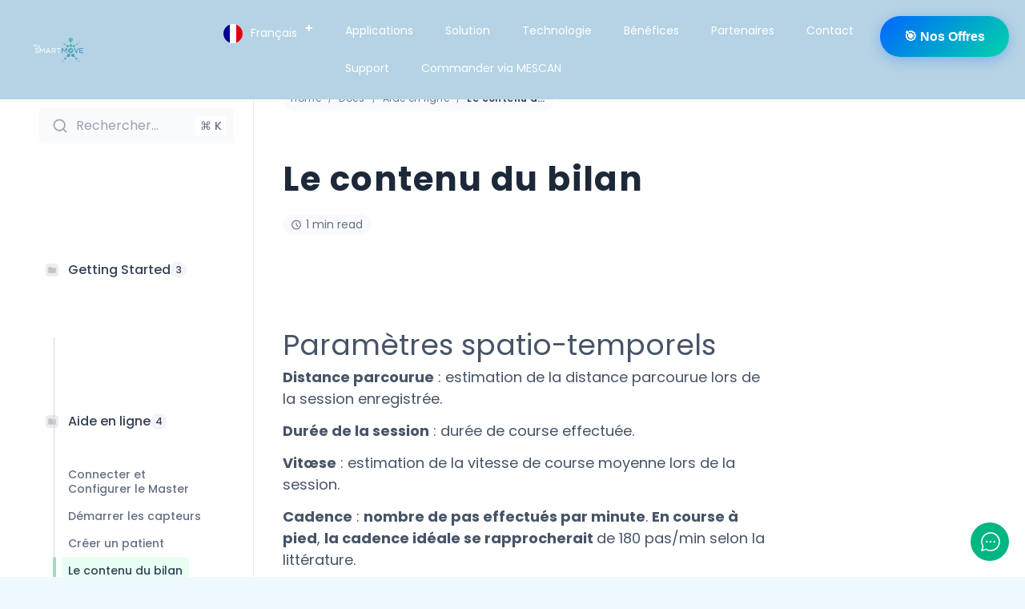

--- FILE ---
content_type: text/css
request_url: https://mysmartmove.fr/wp-content/themes/cardea-wp/style.css?ver=6.5.7
body_size: 39435
content:
/*
Theme Name: Cardea WP
Theme URI: https://demo.cocobasic.com/cardea-wp/
Description: Cardea Responsive One Page WordPress Theme perfect for any designer and photographer. Theme online documentation you can find here - https://demo.cocobasic.com/documentation/MANUAL-CardeaWP.pdf
Author: CocoBasic
Author URI:  https://www.cocobasic.com
License: GNU General Public License v2.0
License URI: http://www.gnu.org/licenses/gpl-2.0.html
Version: 1.8
Tags: grid-layout, four-columns, custom-colors, featured-images, threaded-comments, translation-ready, theme-options
Text Domain: cardea-wp
*/


/*------------------------------------------------------------------
[Table of contents]
1. Global CSS
        1.1 Global Header Logo/Menu CSS	
2. Blog Page CSS
3. General Page CSS
4. Single Post CSS
5. Comments CSS
6. Archive / Search Page CSS / 404 Page
7. Contact Page CSS
8. Footer CSS
9. Responsive CSS
-------------------------------------------------------------------*/



/* ===================================
    1. Global CSS
====================================== */
body {
    font-family: 'Poppins', sans-serif;
    font-size: 13px;
    line-height: 27px;
    font-weight: 400;
    color: #fff;
    background-color: #1e1e1e;
    overflow-x: hidden;
}

body a {
    text-decoration: none;
    color: #ff1e5c;
    -webkit-transition: color .2s ease;
    transition: color .2s ease;
}

body a:hover {
    color: #ff1e5c; 
}

.site-wrapper {
    overflow: hidden;
}

blockquote:not(.cocobasic-block-pullquote) {
    font-size: 24px;
    line-height: 40px;
    font-style: normal;
    font-weight: 700;    
    max-width: 450px;
}

.single-post blockquote:not(.cocobasic-block-pullquote) {
    margin-right: 0;
}

blockquote:not(.cocobasic-block-pullquote):before {
    content: '\201C';
    font-size: 180px;
    line-height: 100%;
    font-family: 'Montserrat', sans-serif, Arial;
    color: #ff1e5c;
    text-align: center;
    display: block;
    font-weight: 700;
    position: absolute;
    left: -104px;
    top: -9px;
}

body p, 
body pre {
    margin-bottom: 13px;
}

.site-wrapper img {
    max-width: 100%;
    max-height: 100%;
    width: auto;
    height: auto;
}

.doc-loader {
    position: fixed;
    left: 0px;
    top: 0px;
    width: 100%;
    height: 100%;
    z-index: 99999;
    background-color: #080808;
}

.doc-loader img {
    width: 64px;
    height: 64px;
    position: absolute;
    top: 50%;    
    left: 50%;
    transform: translate(-50%, -50%);
}

.content-1170 {
    width: 1170px;    
}

.content-960 {
    width: 960px;    
}

.content-740 {
    width: 740px;
}

.pagination-holder {
    margin: 60px 0;
}

.section-wrapper {
    position: relative;
    padding: 75px 0;
}


/* ===================================
    1.1 Global Header Logo/Menu CSS
====================================== */

.header-holder {
    z-index: 99 !important;
    background-color: #060606;
    width: 100% !important;
    top: 0;
    position: fixed;
    -webkit-transform: translateZ(0);
    -webkit-transition: background-color .3s linear;
    transition: background-color .3s linear;
}

.transparent-menu.page-template-onepage .header-holder {
    background-color: transparent; 
}

.transparent-menu.page-template-onepage .header-holder.is-sticky {
    background-color: #060606;
}

.sticky-wrapper {
    height: 77px !important;
}

.transparent-menu.page-template-onepage .sticky-wrapper {
    height: 0 !important;
}

.admin-bar .header-holder {
    top: 32px !important;
}

.menu-wrapper {
    width: 98%;
    max-width: 1450px;
    min-height: 77px;
}

.header-logo {
    line-height: 0;
    font-size: 0;
    float: left;
    position: absolute;
    transform: translateY(-50%);
    top: 50%;
    z-index: 1;
}

.header-logo img {
    width: 120px;
    height: 30px;
}

.menu-holder {
    float: right;
    max-width: 80%;
    background-color: #060606;
}

@media screen and (min-width: 1020px) { 
    .transparent-menu .menu-holder {
        background-color: transparent !important; 
    }
}

.toggle-holder {
    display: none;
    right: 10px;
    z-index: 1;
    position: absolute;
    top: 50%;
    transform: translateY(-50%);
}

#toggle:hover {
    cursor: pointer;
}

#toggle div {
    height: 3px;
    margin-bottom: 6px;
    background-color: #fff;
    width: 22px;
}

#toggle .second-menu-line {
    -webkit-transition: -webkit-transform 0.3s ease;
    transition: transform 0.3s ease;    
    -webkit-transform: translate3d(10px,0,0);
    transform: translate3d(10px,0,0);
}

#toggle:hover .second-menu-line {
    -webkit-transform: translate3d(0,0,0) !important;
    transform: translate3d(0,0,0) !important;
}

#toggle.on .second-menu-line {
    -webkit-transform: translate3d(-10px,0,0);
    transform: translate3d(-10px,0,0);
}

#toggle .third-menu-line {        
    margin-bottom: 5px;
}

.is-touch #toggle:hover .second-menu-line {
    -webkit-transform: translate3d(10px,0,0) !important;
    transform: translate3d(10px,0,0) !important;
}

.is-touch #toggle.on .second-menu-line {
    -webkit-transform: translate3d(-10px,0,0) !important;
    transform: translate3d(-10px,0,0) !important;
}

#header-main-menu {
    display: inline-block;
}

.sm-clean .has-submenu {
    padding-right: 35px !important;
}

body .site-wrapper .sm-clean a {
    cursor: pointer;
    color: #ffffff;
    border: 0 !important;
}

.sm-clean a span.sub-arrow {
    right: 3px;    
}

.sm-clean a.highlighted {
    padding: 15px;
}

.sm-clean a, 
.sm-clean a:hover, 
.sm-clean a:focus, 
.sm-clean a:active {
    font-size: 14px;
    font-weight: 400;
    -webkit-transition: color .3s ease, background-color .3s ease;
    transition: color .3s ease, background-color .3s ease;
    padding: 15px;
}

.sm-clean ul a, 
.sm-clean ul a:hover, 
.sm-clean ul a:focus, 
.sm-clean ul a:active {
    font-size: 13px;
    line-height: 15px;
    padding: 10px;
    padding-top: 10px !important;
    padding-bottom: 10px !important;
}

.sm-clean {
    background-color: transparent;        
    padding: 15px 0;
}

body .sm-clean a:hover, 
body .main-menu.sm-clean .sub-menu li a:hover, 
body .sm-clean li.active a,
body .sm-clean li.current-page-ancestor > a, 
body .sm-clean li.current_page_ancestor > a, 
body .sm-clean li.current_page_item > a {
    color: #ff1e5c !important;
}

.sm-clean li {
    margin-right: 10px;
}

.sm-clean li:last-child {
    margin-right: 0;
}

.sm-clean ul {    
    background-color: #000;
}

.sm-clean a.has-submenu {
    padding-right: 24px;
}

.sub-menu a, 
.children a {
    padding-left: 15px !important;
}

.sub-menu .sub-menu, 
.children .children {
    padding-top: 8px;
}

.sub-menu .sub-menu a, 
.children .children a, 
.sub-menu .sub-menu a:hover, 
.children .children a:hover {
    padding-top: 10px !important;
}

@media (min-width: 925px) {

    .sm-clean ul a span.sub-arrow {
        margin-top: 0;
    }


}

@media (max-width: 925px) {

    .sm-clean ul {
        background-color: transparent;
    }    

}

.sm-clean > li:last-child > a, 
.sm-clean > li:last-child > *:not(ul) a, 
.sm-clean > li:last-child > ul, 
.sm-clean > li:last-child > ul > li:last-child > a, 
.sm-clean > li:last-child > ul > li:last-child > *:not(ul) a, 
.sm-clean > li:last-child > ul > li:last-child > ul, 
.sm-clean > li:last-child > ul > li:last-child > ul > li:last-child > a, 
.sm-clean > li:last-child > ul > li:last-child > ul > li:last-child > *:not(ul) a, 
.sm-clean > li:last-child > ul > li:last-child > ul > li:last-child > ul, 
.sm-clean > li:last-child > ul > li:last-child > ul > li:last-child > ul > li:last-child > a, 
.sm-clean > li:last-child > ul > li:last-child > ul > li:last-child > ul > li:last-child > *:not(ul) a, 
.sm-clean > li:last-child > ul > li:last-child > ul > li:last-child > ul > li:last-child > ul, 
.sm-clean > li:last-child > ul > li:last-child > ul > li:last-child > ul > li:last-child > ul > li:last-child > a, 
.sm-clean > li:last-child > ul > li:last-child > ul > li:last-child > ul > li:last-child > ul > li:last-child > *:not(ul) a, 
.sm-clean > li:last-child > ul > li:last-child > ul > li:last-child > ul > li:last-child > ul > li:last-child > ul {
    border-radius: 5px;
}


/* ===================================
    1.2 Global Header Logo/Menu CSS - Left Menu Layout
====================================== */

@media (min-width: 1360px) {

    .side-menu-layout.elementor-page .elementor-inner,
    .side-menu-layout.left-menu-layout #content,    
    .side-menu-layout.left-menu-layout footer {
        margin-right: 0;
        margin-left: auto;
    }    

    .side-menu-layout.elementor-page .elementor-inner,
    .side-menu-layout.right-menu-layout #content,
    .side-menu-layout.right-menu-layout footer {
        margin-left: 0;
        margin-right: auto;
    }

    .side-menu-layout.left-menu-layout .header-holder { 
        left: 0;
    }

    .side-menu-layout.right-menu-layout .header-holder { 
        right: 0;
    }

    .side-menu-layout.elementor-page .elementor-inner,
    .side-menu-layout #content,
    .side-menu-layout footer {
        width: calc(100% - 300px);
    }

    .side-menu-layout .sticky-wrapper {
        height: 0 !important;
    }   

    .side-menu-layout .header-holder {
        width: 300px !important;
        height: 100%;
        overflow: auto;
        min-height: 100vh;
    }

    .side-menu-layout .header-logo {
        float: none;
        position: relative;
        top: 0;
        transform: none;
        margin-top: 50px;
        margin-left: 50px;
    }

    .side-menu-layout .menu-holder {
        float: none;
        max-width: 100%;
        margin-left: 50px;
        margin-top: 100px;   
    }

    .side-menu-layout .menu-wrapper {
        padding-bottom: 50px;
    }

    .side-menu-layout .sm-clean a, 
    .side-menu-layout .sm-clean a:hover, 
    .side-menu-layout .sm-clean a:focus, 
    .side-menu-layout .sm-clean a:active {
        padding: 10px;
        padding-left: 0 !important;
    }

    .side-menu-layout .sm-clean a.has-submenu {
        display: inline-block;
    }

    .side-menu-layout .sm-clean a span.sub-arrow {
        margin-top: 0;
    }

    .side-menu-layout .sm-clean ul a span.sub-arrow {
        right: 0;
    }

    .side-menu-layout .sm-clean a.highlighted span.sub-arrow:before {
        display: block;
        content: '-';
    }

    .side-menu-layout .sm-clean ul {
        position: initial;
        padding: 0;
    }

    .side-menu-layout .sm-clean li {
        float: none;
        margin: 0;
    }  

}


/* ===================================
    2. Blog Page CSS
====================================== */

.blog .site-content {    
    background-color: #fff;
}

.blog-holder {
    width: 1170px;
    max-width: 95%;
    padding-top: 20px;
}

.blog-item-holder {
    margin: 100px 0;
    text-align: center;
    margin-left: auto;
    margin-right: auto;
}

.blog-item-holder.sticky, 
.blog-item-holder.status-sticky {    
    background-color: #f1f1f1;
    padding: 4% 8% 3% 8%;
    display: table;
}

.blog-item-holder .post-thumbnail img {
    -webkit-transition: opacity 0.3s ease;
    transition: opacity 0.3s ease;
    margin-bottom: 20px;
}

.blog-item-holder .post-thumbnail img:hover {
    opacity: 0.8;
}

.blog-item-holder h2.entry-title {
    display: block;
    font-weight: 700;
    font-size: 40px;
    line-height: 44px;
    padding-top: 0;
    word-break: break-word;
    max-width: 800px;
    margin: 0 auto;
}

.blog-item-holder h2.entry-title a {
    color: #000;
}

.blog-item-holder h2.entry-title a:hover {
    color: #505050;
}

.blog-item-holder .cat-links ul {
    list-style: none;
    padding: 0;    
}

.blog-item-holder .cat-links ul li {
    display: inline-block;
}

.blog-item-holder .cat-links ul li a:after {
    content: ",";
    padding-right: 5px;
}

.blog-item-holder .cat-links ul li:last-child a:after {
    display: none

}

.blog-item-holder .cat-links ul a {
    color: #ff1e5c;
    text-transform: uppercase;
}

.blog-item-holder .entry-date.published, 
.blog-item-holder .cat-links {
    display: inline-block;
    font-size: 14px;
    color: #828282;
    margin-top: -10px;
}

.blog-item-holder .entry-date.published:after {   
    content: "\2022";
    display: inline-block;
    margin: 0 7px 0 10px;
}

.more-posts-index-holder {
    margin-top: 100px;
    min-height: 1px;
    padding-bottom: 20px;
}

.blog .more-posts, 
.blog .no-more-posts, 
.blog .more-posts-loading {
    display: inline-block;
    color: #fff !important;
    background-color: #ff1e5c;
    text-align: left;
    padding-bottom: 17px;
    padding-top: 17px;
    padding-left: 40px;
    padding-right: 35px;
    cursor: pointer;
    vertical-align: middle;
    text-decoration: none;
    -webkit-transition: all .2s linear;
    transition: all .2s linear;
    margin-bottom: 65px;
    border-radius: 5px;
    font-size: 16px;
}

.blog .more-posts:after, 
.blog .more-posts-loading:after, 
.blog .no-more-posts:after {
    display: inline-block;
    font: normal normal normal 14px/1 FontAwesome;
    font-size: inherit;
    text-rendering: auto;
    -webkit-font-smoothing: antialiased;
    -moz-osx-font-smoothing: grayscale;
    content: "\f061";
    margin-left: 25px;
    -webkit-transition: transform .3s ease;
    transition: transform .3s ease;
}

.blog .more-posts-loading:after {
    content: "\f021";
    -webkit-animation: fa-spin 2s infinite linear;
    animation: fa-spin 2s infinite linear;
}

.blog .no-more-posts:after {
    content: "\f00d";
}

.blog .more-posts:hover:after {
    transform: rotate(90deg)
}

.blog .more-posts-loading {
    opacity: 0.8;
}

.blog .more-posts, 
.blog .more-posts-loading {
    cursor: pointer;   
}

.blog .no-more-posts {
    cursor: auto;   
}

.blog .no-more-posts, 
.blog .more-posts-loading {
    display: none;
}


/* ===================================
    3. General Page CSS
====================================== */

.section {
    background-color: #1E1E1E;
    overflow: hidden;
}

.section h2.entry-title, 
.page-template-default.page .section h1.entry-title {
    font-size: 60px;
    line-height: 70px;
    text-align: center;
    margin-bottom: 30px;
    padding-bottom: 0;
    font-weight: 200;
    word-break: break-word;
}

.page .page-content {
    background-color: #fff;
    padding: 75px;    
}

.navigation.pagination {
    text-align: center;
}

.navigation.pagination .prev, 
.navigation.pagination .next {
    display: none;
}

.navigation.pagination a {
    margin: 0 5px;
    -webkit-transition: all .3s ease;
    transition: all .3s ease;
    display: inline-block;
    width: 30px;
    height: 30px;
    line-height: 29px;
    border-radius: 90%;
    text-align: center;
}

.navigation.pagination a:hover {
    color: #ff1e5c;
}

.navigation.pagination .current {
    background-color: #ff1e5c;
    color: #fff;
    margin: 0 5px;
    -webkit-transition: all .3s ease;
    transition: all .3s ease;
    display: inline-block;
    width: 40px;
    height: 40px;
    line-height: 40px;
    border-radius: 90%;
    text-align: center;
}

.wp-link-pages {
    font-size: 16px;
    clear: both;
}


/* ===================================
    4. Single Post CSS
====================================== */

.single .site-content {
    background-color: #fff;
}

.single-post-header-content .image-slider-wrapper {
    margin-bottom: 0;
}

.single-post-header-content {
    margin-bottom: 45px;
}

.single .post-info-wrapper {
    text-align: center;
    margin-bottom: 30px;
    font-size: 14px;
    color: #828282;
}

.single .author-nickname {
    text-transform: uppercase;
}

.single .post-info-wrapper a:hover {
    color: #828282;
}

.single article {
    padding-top: 95px;
}

.single h1.entry-title {
    font-weight: 700;
    font-size: 50px;
    line-height: 60px;
    margin-bottom: 10px;
    word-break: break-word;
    text-align: center;
    color: #000;
}

.single .entry-info div, 
.single .entry-info .cat-links ul {
    display: inline-block;
}

.single .entry-info div:after {
    content: "\2022";
    display: inline-block;
    margin: 0 10px;
}

.single .entry-info div:last-of-type:after {
    display: none;
}

.single .entry-info ul {
    padding: 0;
    margin: 0;
    list-style: none;
}

.single .entry-info ul li {
    display: inline-block;
    text-transform: uppercase;
}

.single .entry-info .cat-links li:after {
    content: ",";
    padding-right: 5px;
    color: #ff1e5c;
}

.single .entry-info .cat-links ul li:last-child:after {
    display: none;
}

.single-post-featured-image {
    text-align: center;
    padding-top: 30px;
}

.single-post .single-content-wrapper {
    width: 800px;
    max-width: 95%;
}

.single .entry-content {
    padding-top: 30px;
    font-size: 17px;
    line-height: 30px;
    color: #000;
}

.tags-holder {
    margin: 30px 0;
    display: inline-block;
}

.tags-holder a {
    color: #ff1e5c;
    border: 1px solid #ff1e5c;
    text-decoration: none;
    margin-right: 20px;
    margin-top: 10px;
    margin-bottom: 10px;
    display: inline-block;
    padding: 5px 17px 5px 20px;
    font-size: 10px;
    text-transform: uppercase;
    background-color: #ffffff;
    border-radius: 50px;
    -webkit-transition: all .3s ease;
    transition: all .3s ease;
    letter-spacing: 3px;
}

.tags-holder a:last-of-type {
    margin-right: 0;
}

.tags-holder a:hover {
    background-color: #ff1e5c;    
    color: #fff !important;
}

.single .wp-link-pages span {
    color: #191919;
}

.single .wp-link-pages {
    color: #ff1e5c;
}

.single .nav-links {
    padding: 40px 0;
    position: relative;
}

.single .nav-links a {
    color: #505050;
}

.single .nav-links a:hover {
    color: #000 ;
}

.single .nav-previous {
    display: inline-block;
    text-align: right;
    float: left;
    width: 46%;
}

.single .nav-next {
    display: inline-block;
    float: right;
    width: 46%;
    text-align: left;
}

.nav-previous a, .nav-next a {    
    font-weight: 400;
    font-size: 20px;
    line-height: 28px;
}

.single .nav-previous a {
    float: right;
}

.single .nav-previous a[rel="prev"]:before {
    content: "\f060";
    display: block;
    font: normal normal normal 14px/1 FontAwesome;
    font-size: 13px;
    text-rendering: auto;
    -webkit-font-smoothing: antialiased;
    -moz-osx-font-smoothing: grayscale;
    margin-bottom: 10px;
    -webkit-transition: transform .3s ease;
    transition: transform .3s ease;
}

.single .nav-previous a[rel="prev"]:hover:before {
    transform: translateX(-10px);
}

.single .nav-next a {
    float: left;  
}

.single .nav-next a[rel="next"]:before {
    content: "\f061";
    display: block;
    font: normal normal normal 14px/1 FontAwesome;
    font-size: 13px;
    text-rendering: auto;
    -webkit-font-smoothing: antialiased;
    -moz-osx-font-smoothing: grayscale;
    margin-bottom: 10px;
    -webkit-transition: transform .3s ease;
    transition: transform .3s ease;
}

.single .nav-next a[rel="next"]:hover:before {
    transform: translateX(10px);
}

.nav-links .cat-links ul {
    margin: 10px 0 0 0;
    padding: 0;
    list-style: none;
    line-height: 22px;
}

.nav-links .cat-links ul li {
    display: inline-block;
}

.nav-links .cat-links a {    
    font-size: 11px;
    line-height: 22px;
    letter-spacing: 5px;
    text-transform: uppercase;
    float: none;
}

.nav-links .cat-links li:after {
    content: ",";
    padding-right: 5px;
    display: inline-block;
    font-size: 11px;
    line-height: 22px;
}

.nav-links .cat-links li:last-child:after {
    display: none;
}



/* ===================================
    5. Comments CSS
====================================== */

#comments {
    background-color: #fff;    
}

#comments-wrapper {
    padding-top: 40px;
    background: #f8f8f8;
    margin-top: 40px;
}

.comment-form-holder {
    padding-bottom: 50px;
}

.site-wrapper .comment-form-holder a {
    color: #191919;
}

.comment-form-holder a:hover {
    color: #ff1e5c;
}

ol.comments-list-holder {
    padding-bottom: 40px;
    margin: 0;
}

.comments-holder ol.comments-list-holder,
.comments-holder ul.children {
    list-style-type: none;
    padding-left: 0;
    margin-left: 0;
}

.vcard img {
    border-radius: 100px;
}

.comments-holder .comment-author-date-replay-holder {
    margin-left: 110px;
    padding-top: 8px;
    padding-left: 0;
}

.comments-holder .pingback {
    padding-bottom: 80px;
}

.comments-holder .pingback .comment-author-date-replay-holder, 
.comments-holder .pingback .comment-text {
    margin-left: 0;
}

ul.comment-author-date-replay-holder li {
    display: inline-block;
}

ul.comment-author-date-replay-holder li.comment-author {
    max-width: 90%;
    color: #191919;
    font-size: 17px;
    line-height: 25px;
    font-weight: 700;
    text-transform: uppercase;
}

.comment-date {
    margin-left: 110px;
    font-size: 12px;
    line-height: 15px;
    text-transform: uppercase;
    letter-spacing: 1px;
    color: #b5b5b5;
}

.pingback .comment-date {
    margin-left: 0;
    margin-top: 0;
}

.comment-reply {
    float: right;
}

a.comment-reply-link {
    text-decoration: none;
    font-size: 12px;
    position: relative;
    padding-left: 0 !important;
    font-weight: 600;
}

.comments-number {
    font-size: 24px;
    line-height: 25px;
    color: #6f6f6f;
    text-align: center;
}

.comment-content-holder {
    margin-left: 50px;
}

.comment-content-holder {
    width: 470px;
}

.comment-time-separator {
    display: inline-block;
    margin: 0 20px;
}

.comment-text {
    clear: both;
    font-size: 15px;
    line-height: 25px;
    margin-top: 30px;
    display: block;
    color: #818181;
}

.comment-text p {
    display: inline;
}

.replay-at-author {
    color: #ff1e5c;
    margin-right: 8px;
    font-weight: 700;
    position: relative;
    display: inline-block;
    z-index: 0;
    text-transform: uppercase;
}

#reply-title {
    font-size: 17px;
    color: #000;
}

#cancel-comment-reply-link {
    font-size: 11px;
    padding-left: 15px;
    text-transform: uppercase;
}

.comment-time {
    display: inline-block;
    font-size: 14px;
}

.comment {
    padding-bottom: 80px;
    list-style: none;
    margin: 0;
    padding-left: 0;
}

.children .comment {    
    padding-top: 80px;
    padding-bottom: 0;
}

.comment:last-child {
    padding-bottom: 0;
}

.logged-in-as {
    margin-bottom: 50px;
    font-size: 18px;
    font-weight: 300;
}

#commentform #email,
#commentform #author,
#commentform #comment {
    color: #191919;
    border: 0;
    border-bottom: 1px solid;
    height: 28px;
    font-size: 16px;
    line-height: 24px;
    font-family: 'Poppins', sans-serif;
    font-weight: 300;
    width: 100%;
    padding: 0;
    margin-bottom: 40px;
}

#commentform #email,
#commentform #author {
    padding-bottom: 5px;
}

#commentform #email {
    margin-bottom: 50px;
}

#commentform input[type=text]::placeholder,
#commentform input[type=email]::placeholder,
#commentform textarea::placeholder {
    font-family: 'Poppins', sans-serif;
    color: #191919;
    font-weight: 300;
    font-size: 16px;
    line-height: 24px;
    opacity: 1;        
}

#commentform input[type=text]::-webkit-input-placeholder,
#commentform input[type=email]::-webkit-input-placeholder, 
#commentform textarea::-webkit-input-placeholder {
    font-family: 'Poppins', sans-serif;
    color: #191919;
    font-weight: 300;
    font-size: 16px;
    line-height: 24px;    
    opacity: 1;    
}

#commentform input[type=text]:-ms-input-placeholder, 
#commentform input[type=email]:-ms-input-placeholder, 
#commentform textarea:-ms-input-placeholder {
    font-family: 'Poppins', sans-serif;
    color: #191919;
    font-weight: 300;
    font-size: 16px;
    line-height: 24px;    
    opacity: 1;    
}

#commentform #comment {
    height: 150px;
}

.form-submit {
    position: relative;
    color: #ffffff;
    font-size: 16px;
    margin-bottom: 0;
}

.form-submit input[type=submit] {
    font-family: 'Poppins', sans-serif;
    display: inline-block;
    font-weight: 300;
    border: none;
    color: #ffffff;
    background-color: #191919;
    text-align: center;
    padding-bottom: 17px;
    padding-top: 17px;
    padding-left: 40px;
    padding-right: 40px;
    cursor: pointer;
    vertical-align: middle;
    font-size: 16px;
    text-decoration: none;
    -webkit-transition: all 0.2s linear;
    transition: all 0.2s linear;
    border-radius: 5px;
}


.form-submit input[type=submit]:hover {
    background-color: #676767;
}


/* ===================================
    6. Archive / Search Page CSS / 404 Page
====================================== */

body.archive, body.search {
    background-color: #fff;
}

.search h1.entry-title, .archive h1.entry-title {
    text-align: center;
    display: table;
    margin: 70px auto 0;
    color: #fff;
    background-color: #ff1e5c;
    padding: 15px 25px;
    border-radius: 50px;
    font-size: 14px;
    line-height: 20px;
    text-transform: uppercase;
}

.search-no-results .results-holder {
    margin-bottom: 50px;
    text-align: center;
}

.archive .pagination-holder {
    margin-top: 80px;
}

.error404 .error-text-404 {
    padding-top: 10%;
    font-size: 80px;
    line-height: 100%;
    font-weight: 100;
}

.error404 .error-text-help {
    font-weight: 400;
    max-width: 90%;
    margin-left: auto;
    margin-right: auto;
}

.error-search-holder {
    margin-top: 50px;    
}

.error-text-home {
    font-weight: 400;
    padding-bottom: 10%;
    margin-top: 50px;
}

.error-search-holder .search-field {
    text-align: center;
}

.error-search-holder .search-field::-webkit-input-placeholder {    
    text-align: center;    
}

.error-search-holder .search-field::placeholder {
    text-align: center;
}

.error-search-holder .search-field:-ms-input-placeholder {
    text-align: center;    
}


/* ===================================
    7. Contact Page CSS
====================================== */

.wpcf7-form {
    max-width: 100%;
    margin: 0 auto;
    font-size: 22px;
    color: #000;
}

.wpcf7-form p {
    margin-bottom: 0 !important;
}

.wpcf7 input[type=text], 
.wpcf7 input[type=email], 
.wpcf7 textarea {
    font-family: 'Poppins', sans-serif;
    border: 0;
    font-size: 16px;
    padding: 5px 0;
    width: 100%;
    line-height: 25px;
    color: #fff;
    font-weight: 400;
    margin-bottom: 35px;
    text-indent: 10px;
    background-color: transparent;
    border-bottom: 1px solid;
}

.wpcf7 textarea {
    height: 150px;
}

.wpcf7 input[type=text]::-webkit-input-placeholder,
.wpcf7 input[type=email]::-webkit-input-placeholder, 
.wpcf7 textarea::-webkit-input-placeholder {
    font-family: 'Poppins', sans-serif;
    color: #fff;
    font-weight: 400;
    font-size: 16px;
    line-height: 25px;
    opacity: 1;
}

.wpcf7 input[type=text]::placeholder, 
.wpcf7 input[type=email]::placeholder, 
.wpcf7 textarea::placeholder {
    font-family: 'Poppins', sans-serif;
    color: #fff;
    font-weight: 400;
    font-size: 16px;
    line-height: 25px;
    opacity: 1;
}

.wpcf7 input[type=text]:-ms-input-placeholder, 
.wpcf7 input[type=email]:-ms-input-placeholder, 
.wpcf7 textarea:-ms-input-placeholder {
    font-family: 'Poppins', sans-serif;
    color: #fff;
    font-weight: 400;
    font-size: 16px;
    line-height: 25px;
    opacity: 1;
}

.wpcf7 input[name="your-name"] {
    margin-top: 0;    
}

.contact-submit-holder {
    position: relative;
    margin-bottom: 25px;
}

.wpcf7 input[type=submit] {
    display: block;
    border: 1px solid;
    text-align: center;
    cursor: pointer;
    margin-bottom: 25px;
    vertical-align: middle;
    text-decoration: none;
    background: transparent;
    font-family: 'Poppins', sans-serif;
    color: #fff;
    background-color: transparent;
    padding-bottom: 17px;
    padding-top: 17px;
    -webkit-transition: all .2s linear;
    transition: all .2s linear;
    font-size: 16px;
    font-weight: 700;
    width: 100%;
    border-radius: 5px;
    line-height: 27px;
}

.wpcf7 input[type=submit]:hover {
    opacity: 0.5;
}

span.wpcf7-not-valid-tip {
    font-size: 12px;
    color: #fff;
}    

div.wpcf7-response-output {
    margin: 0;
    padding: 0.2em 1em;
    font-size: 12px;
    color: #fff;
    text-align: center;
    border: 2px solid;
}

div.wpcf7 .ajax-loader {
    display: none !important;
}


/* ===================================
    8. Footer CSS
====================================== */

footer ul {
    list-style: none;
    padding-left: 0;
    margin-left: 0;
}

.footer {
    font-size: 16px;
    line-height: 36px;
    padding-top: 75px;
    padding-bottom: 60px;
    clear: both;
    color: #fff;
    text-align: center;
    background-repeat: no-repeat;
    background-size: auto;
    background-position: center top;
    background-color: #000;
}

.footer-content {
    padding-top: 35px;
    width: 900px;
    max-width: 95%;
}

.footer-mail {
    font-size: 46px;
    margin-bottom: 35px;
    line-height: 100%;
    font-weight: 700;
}

.footer-number {
    font-size: 24px;        
    margin-bottom: 100px;
}

.footer-info {
    font-size: 18px;
    line-height: 24px;
    color: #5b5b5b;
    margin-bottom: 50px;
}

.social-holder {
    margin-bottom: 35px;
}

.social-holder a {
    font-size: 28px;
    margin-right: 25px;
}

.social-holder a:last-of-type {
    margin: 0;
}

.site-wrapper .footer a {
    color: #fff;
}

.site-wrapper .footer a:hover {
    color: #ff1e5c;
}

.search-field::-ms-clear {  
    display: none; 
    width: 0; 
    height: 0; 
}

.search-field::-ms-reveal {  
    display: none; 
    width: 0; 
    height: 0; 
}

.search-field::-webkit-search-decoration,
.search-field::-webkit-search-cancel-button,
.search-field::-webkit-search-results-button,
.search-field::-webkit-search-results-decoration { 
    display: none; 
}

.search-field {
    font-family: 'Poppins', serif;
    color: #ffffff;
    font-size: 14px;
    line-height: 28px;
    font-weight: 300;   
    text-align: left;        
    max-width: 350px;
    width: 90%;
    background-color: transparent;
    border: 0;
    border-bottom: 1px solid;
    text-align: left;        
    -webkit-appearance: none;        
}

.search-field::-webkit-input-placeholder {
    font-family: 'Poppins', serif;
    color: #ffffff;
    font-size: 14px;
    line-height: 28px;
    font-weight: 300;   
    opacity: 1;
    text-align: left;    
}

.search-field::placeholder {
    font-family: 'Poppins', serif;
    color: #ffffff;
    font-size: 14px;
    line-height: 28px;
    font-weight: 300;   
    opacity: 1;
    text-align: left;    
}

.search-field:-ms-input-placeholder {
    font-family: 'Poppins', serif;
    color: #ffffff;
    font-size: 14px;
    line-height: 28px;
    font-weight: 300;   
    opacity: 1;
    text-align: left;    
}

ul#footer-sidebar li.widget {
    width: 30.6%;
    margin-right: 4%;
    float: left;    
    margin-bottom: 50px;
    text-align: left;
}

ul#footer-sidebar li.widget:nth-child(3n) {
    margin-right: 0;
}

ul#footer-sidebar li.widget:nth-child(3n+1) {
    clear: left;
}

ul#footer-sidebar:after {
    clear: both;
    content: "";
    display: block;
}

ul#footer-sidebar {
    font-size: 14px;
    line-height: 28px;
    margin: 0;
}

h4.widgettitle {
    font-size: 16px;
}

.tagcloud a {
    font-size: 14px !important;
    display: block;
}

.widget_recent_entries a {
    border-bottom: 1px solid;
}

.widget_recent_entries span.post-date {
    display: block;
    font-size: 12px;
    line-height: 100%;
    margin-bottom: 20px;
}

ul#footer-sidebar li.widget select {
    max-width: 100%;
}


/* ===================================
    9. Responsive CSS
====================================== */


@media screen and (max-width: 1600px) { 

    .content-1170, 
    .content-960, 
    .content-740 {
        max-width: 95%;
    }               

}

@media screen and (max-width: 1220px) {

    blockquote:not(.cocobasic-block-pullquote)  {    
        font-size: 17px;
        line-height: 28px;    
    }    

}

@media screen and (max-width: 1024px) {   

    .sm-clean li {
        margin-right: 8px;
    }

    .sm-clean a, 
    .sm-clean a:hover, 
    .sm-clean a:focus, 
    .sm-clean a:active, 
    .sm-clean a.highlighted {
        padding: 15px 8px;
    }

    .blog-holder, 
    .footer-content {
        width: 100%;
    }    

}

@media screen and (max-width: 1020px) {   

    #header-main-menu {
        padding-bottom: 70px;
    }

    .menu-wrapper {
        width: 95%;
    }

    .main-menu ul {
        width: 12em;
    }        

    .toggle-holder {
        display: block;
    }

    .sm-clean li {
        margin: 0 auto !important;
        border: 0;
        text-align: left;
    }

    .sm-clean a.has-submenu {
        display: inline-block;
    }

    .menu-holder {
        position: fixed;
        text-align: center;
        right: -100%;
        top: 77px;
        -webkit-transition: right .3s ease;
        transition: right .3s ease;
        height: 100%;
        width: 300px;
        overflow: auto;
        max-width: 100%;
    }   

    .transparent-menu .menu-holder {
        top: 0;
        padding-top: 77px;
    }

    .header-holder {
        -webkit-transform: none;
    }

    .menu-holder.show {
        right: 0;
    }

    .sm-clean ul ul a, 
    .sm-clean ul ul a:hover, 
    .sm-clean ul ul a:focus, 
    .sm-clean ul ul a:active {
        border: none;
    }

    .sm-clean a span.sub-arrow {
        background: transparent;
        top: 17px;
    }

    .sm-clean a, 
    .sm-clean a:hover, 
    .sm-clean a:focus, 
    .sm-clean a:active, 
    .sm-clean a.highlighted {
        padding: 10px 18px 10px 18px;
        padding-left: 10px !important;
        margin-bottom: 5px;
    }     

    .sub-menu .sub-menu, 
    .children .children {
        padding-top: 0px;
    }

    .wait-01s, 
    .wait-02s, 
    .wait-03s, 
    .wait-04s, 
    .wait-05s, 
    .wait-06s, 
    .wait-07s, 
    .wait-08s, 
    .wait-09s, 
    .wait-10s, 
    .wait-11s, 
    .wait-12s,
    .wait-13s, 
    .wait-14s, 
    .wait-15s {
        -webkit-transition-delay: 0s;
        transition-delay: 0s;
    }

    .single article {
        padding-top: 15px;
    }

    .single h1.entry-title {    
        font-size: 38px;
        line-height: 44px;
    }       

    .single-post-header-content {
        margin-bottom: 0;
    }

    .single-post .right-content-wrapper {
        float: none;
        width: 100%;
    }

    ul#footer-sidebar li.widget {
        width: 100%;
        margin-right: 0;
        float: none;
        margin-bottom: 30px;        
    }

    .blog-item-holder {
        width: 100%;
        padding: 5px 0;    
        margin: 50px auto;
    }

    .blog-item-holder:first-of-type {
        margin-top: 30px;
    }

    .blog-item-holder h2.entry-title {
        max-width: 800px;
        margin-left: auto;
        margin-right: auto;
        font-size: 30px;
        line-height: 39px;
    }   

    ul#footer-sidebar li.widget {
        width: 100%;
        margin-right: 0;
        float: none;
        margin-bottom: 30px;        
    }

    .section-wrapper {
        padding: 35px 0;
    }

    .section h2.entry-title, 
    .page-template-default.page .section h1.entry-title {
        font-size: 50px;
        line-height: 50px;
    }

    .section-content-holder {
        margin-top: 35px;
    }

    .blog-item-holder.sticky, 
    .blog-item-holder.status-sticky {
        padding: 20px 0 10px 0;
    }

    .footer {
        padding-top: 5px;
        padding-bottom: 35px;
    }

}

@media screen and (max-width: 767px) {

    .section-content-holder {
        margin-top: 20px;
    }

    .one_half, 
    .one_third, 
    .one_fourth, 
    .two_third, 
    .three_fourth {
        width: 100% !important;
        float: none;
        margin-right: 0;
        margin-left: 0;
    }

    .blog-item-holder {
        width: 100%;
        margin-right: auto;
        text-align: center;
        float: none;
    }

    .footer {
        padding-top: 20px;
        padding-bottom: 40px;
    }

    .footer-mail {
        font-size: 30px;
    }

    .site-content {
        overflow: hidden;
    }

    blockquote:not(.cocobasic-block-pullquote) {
        max-width: 100%;
        margin-top: 70px;
    }

    blockquote:not(.cocobasic-block-pullquote):before {
        position: relative;
        left: 0;
        font-size: 180px;
        line-height: 37px;
    }

}

@media screen and (max-width: 750px) {

    ol.comments-list-holder {
        margin-top: 0;
    }

    .comment, 
    .children .comment {
        padding-top: 50px;
        padding-bottom: 0;
    }

    .comment-text {
        margin: 0;
    }    

}

@media screen and (max-width: 650px) {  

    .blog-item-holder .entry-date.published, 
    .blog-item-holder .cat-links, 
    .single .entry-info div, 
    .single .entry-info .cat-links ul {
        display: block;
    }

    .blog-item-holder .entry-date.published:after, 
    .single .entry-info div:after {
        display: none;
    }

    #comments-wrapper {
        padding-top: 0;
    }   

    .comment-text {    
        font-size: 13px;
        line-height: 23px;
    }

    .float-left.vcard {
        float: none;
    }    

    .comments-holder .comment-author-date-replay-holder {
        margin-left: 0;
        line-height: 25px;
    }

    .comment-date {
        margin-left: 0; 
        margin-bottom: 25px; 
    }    

}

@media screen and (max-width: 400px) {     

    .footer-mail {
        font-size: 20px;
    }

}

--- FILE ---
content_type: text/css
request_url: https://mysmartmove.fr/wp-content/plugins/betterdocs-pro/assets/public/css/instant-answer.css?ver=3.0.0
body_size: 60792
content:
@font-face{font-display:block;font-family:ia-icon;font-style:normal;font-weight:400;src:url(../fonts/ia-icon.316e213a.eot);src:url(../fonts/ia-icon.316e213a.eot#iefix) format("embedded-opentype"),url(../fonts/ia-icon.874a34ef.ttf) format("truetype"),url(../fonts/ia-icon.08f03971.woff) format("woff"),url([data-uri]#ia-icon) format("svg")}[class*=" ia-"],[class^=ia-]{speak:never;-webkit-font-smoothing:antialiased;-moz-osx-font-smoothing:grayscale;font-family:ia-icon!important;font-style:normal;font-variant:normal;font-weight:400;line-height:1;text-transform:none}.ia-expand:before{content:""}.ia-collapse-expand:before{content:""}.ia-whatsapp:before{content:""}.ia-messenger-icon:before{content:""}.ia-send:before{content:""}.ia-emoji:before{content:""}.ia-file:before{content:""}.ia-gif:before{content:""}.ia-home:before{content:""}.ia-message:before{content:""}.ia-order:before{content:""}.ia-resource:before{content:""}.ia-send-email:before{content:""}.ia-cloud-up:before{content:""}.ia-faq:before{content:""}.ia-angle-down:before{content:""}.ia-angle-up:before{content:""}.ia-angle-left:before{content:""}.ia-angle-right:before{content:""}.ia-search:before{content:""}.ia-times:before{content:""}.ia-chat:before{content:""}.betterdocs-ia-main-wrapper{-webkit-animation-delay:0;-moz-animation-delay:0;animation-delay:0;-webkit-animation-duration:.5s;-moz-animation-duration:.5s;animation-duration:.5s;-webkit-animation-fill-mode:forwards;-moz-animation-fill-mode:forwards;animation-fill-mode:forwards;-webkit-animation-name:betterdocs-ia-slide-in;-moz-animation-name:betterdocs-ia-slide-in;animation-name:betterdocs-ia-slide-in;background:#f7f7f7;border-radius:12px;bottom:75px;box-shadow:0 2px 10px 0 rgba(0,0,0,.1),0 0 2px 0 rgba(0,0,0,.2);display:flex;flex-direction:column;height:636px;justify-content:space-between;max-height:calc(100vh - 120px);max-width:calc(100vw - 40px);position:fixed;right:20px;transition:width .15s linear,height .2s linear;width:400px;z-index:99999999;z-index:9999999999}.betterdocs-ia-main-wrapper .betterdocs-ia-main-content{animation:fadeIn .5s;border-radius:10px;flex-grow:1;overflow-y:scroll;transition:all .5s ease-in-out}.betterdocs-ia-main-wrapper .betterdocs-ia-main-content.resources-content .betterdocs-ia-tab-faq-content .betterdocs-ia-docs{margin:12px}.betterdocs-ia-main-wrapper .betterdocs-ia-main-content::-webkit-scrollbar{display:none}.betterdocs-ia-settings-preview .betterdocs-ia-main-wrapper{bottom:inherit;position:relative;right:inherit;width:100%}@media only screen and (min-width:768px){.betterdocs-ia-main-wrapper{max-width:calc(100vw - 100px)}}.generic-loader{bottom:0;left:0;position:fixed;right:0;text-align:center;top:35px}.generic-loader:before{content:"";display:inline-block;height:100%;vertical-align:middle}@keyframes betterdocs-ia-rotation-lr{0%{transform:rotate(-90deg)}to{transform:rotate(0)}}@keyframes betterdocs-ia-rotation-rl{0%{transform:rotate(90deg)}to{transform:rotate(0)}}@keyframes betterdocs-ia-slide-in{0%{opacity:0;transform:translateY(10px)}to{opacity:1;transform:translateY(0)}}@keyframes betterdocs-ia-slide-out{0%{opacity:1;transform:translateY(0)}to{opacity:0;transform:translateY(10px)}}@keyframes betterdocs-ia-fade-in{0%{opacity:0}to{opacity:1}}@keyframes betterdocs-ia-bounce-in{0%,35%{opacity:0}to{opacity:1}0%,40%,80%,to{transform:translateY(0)}60%{transform:translateY(-10px)}60%{transform:translateY(-5px)}}.betterdocs-ia-launcher-wrapper{bottom:20px;position:fixed;right:20px;z-index:99999999}.betterdocs-ia-launcher-wrapper .betterdocs-ia-launcher{-webkit-animation-delay:0;-moz-animation-delay:0;animation-delay:0;-webkit-animation-duration:.5s;-moz-animation-duration:.5s;animation-duration:.5s;-webkit-animation-fill-mode:forwards;-moz-animation-fill-mode:forwards;animation-fill-mode:forwards;-webkit-animation-name:betterdocs-ia-slide-in;-moz-animation-name:betterdocs-ia-slide-in;animation-name:betterdocs-ia-slide-in;background:#00b682;border:none;border-radius:100%;cursor:pointer;height:48px;padding:12px 11px 11px 12px;width:48px}.betterdocs-ia-launcher-wrapper .betterdocs-ia-launcher:focus{outline:none}.betterdocs-ia-launcher-wrapper .betterdocs-ia-launcher .betterdocs-launch-icon{-webkit-animation-delay:0;-moz-animation-delay:0;animation-delay:0;-webkit-animation-duration:.5s;-moz-animation-duration:.5s;animation-duration:.5s;-webkit-animation-fill-mode:forwards;-moz-animation-fill-mode:forwards;animation-fill-mode:forwards;-webkit-animation-name:betterdocs-ia-rotation-rl;-moz-animation-name:betterdocs-ia-rotation-rl;animation-name:betterdocs-ia-rotation-rl}.betterdocs-ia-settings-preview .betterdocs-ia-launcher-wrapper{bottom:inherit;display:block;margin-top:10px;position:relative;right:inherit;text-align:right}.betterdocs-ia-tabs{align-items:center;background:#fff;border-radius:0 0 12px 12px;box-shadow:0 2px 10px 0 rgba(0,0,0,.1),0 0 2px 0 rgba(0,0,0,.2);display:flex;justify-content:space-evenly;margin:0;padding:18px;z-index:999}.betterdocs-ia-tabs li{align-items:center;color:#202223;cursor:pointer;display:flex;flex-direction:column;gap:4px;list-style:none;margin:0;padding:0;transition:.25s ease-in-out;width:100px}.betterdocs-ia-tabs li p{font-size:.8em;line-height:1.3em;margin:0;padding:0}.betterdocs-ia-tabs li i{font-size:24px}.betterdocs-ia-tabs .active p{color:#00b682;font-weight:500}.betterdocs-ia-tab-home-content .betterdocs-ia-home-content-list{display:flex;flex-direction:column;gap:16px;padding:12px}.betterdocs-ia-tab-home-content .betterdocs-ia-home-content-list .betterdocs-ia-no-doc{align-items:center;padding:0 20px}.betterdocs-ia-send-message{align-items:center;-webkit-animation-delay:0;-moz-animation-delay:0;animation-delay:0;-webkit-animation-duration:.75s;-moz-animation-duration:.75s;animation-duration:.75s;-webkit-animation-fill-mode:forwards;-moz-animation-fill-mode:forwards;animation-fill-mode:forwards;-webkit-animation-name:betterdocs-ia-fade-in;-moz-animation-name:betterdocs-ia-fade-in;animation-name:betterdocs-ia-fade-in;background:#fff;border-radius:12px;box-shadow:0 1px 2px 0 rgba(0,0,0,.15),0 0 5px 0 rgba(0,0,0,.05);cursor:pointer;display:flex;justify-content:space-between;margin-top:-60px;padding:16px 20px}.betterdocs-ia-send-message .betterdocs-ia-sm-info h5{color:#111213;font-size:16px;font-weight:600;line-height:24px;margin:0;padding:0;text-transform:none}.betterdocs-ia-send-message .betterdocs-ia-sm-info p{color:#111213;font-size:14px;font-style:normal;font-weight:400;line-height:20px;margin:0;padding:0}.betterdocs-ia-send-message .betterdocs-ia-sm-icon i{color:#00b682;font-size:24px}.betterdocs-ia-docs{-webkit-animation-delay:0;-moz-animation-delay:0;animation-delay:0;-webkit-animation-duration:.5s;-moz-animation-duration:.5s;animation-duration:.5s;-webkit-animation-fill-mode:forwards;-moz-animation-fill-mode:forwards;animation-fill-mode:forwards;-webkit-animation-name:betterdocs-ia-slide-in;-moz-animation-name:betterdocs-ia-slide-in;animation-name:betterdocs-ia-slide-in;background-color:#fff}.betterdocs-ia-docs.radius-layout{border-radius:12px}.betterdocs-ia-docs .betterdocs-ia-docs-heading{border-bottom:1px solid #e9f4f1;padding:12px 20px}.betterdocs-ia-docs .betterdocs-ia-docs-heading .doc-title{color:#111213;font-size:16px;font-weight:600;line-height:24px;margin:0;padding:0}.betterdocs-ia-docs-content{align-items:center;-moz-animation-delay:0;animation-delay:0;-webkit-animation-duration:.5s;-moz-animation-duration:.5s;animation-duration:.5s;-webkit-animation-fill-mode:forwards;-moz-animation-fill-mode:forwards;animation-fill-mode:forwards;-webkit-animation-name:betterdocs-ia-slide-in;-moz-animation-name:betterdocs-ia-slide-in;animation-name:betterdocs-ia-slide-in;border-bottom:1px solid #e9f4f1;cursor:pointer;display:flex;gap:46px;justify-content:space-between;padding:8px 30px 8px 20px}.betterdocs-ia-docs-content:last-child{border-bottom:none}.betterdocs-ia-docs-content .content-item h4{color:#111213;font-size:14px;font-style:normal;font-weight:500;letter-spacing:-.28px;line-height:25px;margin:0}.betterdocs-ia-docs-content .content-item p{color:#6d7175;font-size:14px;font-style:normal;font-weight:400;letter-spacing:-.28px;line-height:22px;margin:0;padding:0}.betterdocs-ia-docs-content .content-icon svg{transform:scale(.8)}.betterdocs-ia-tab-faq-content{position:relative}.betterdocs-ia-common-header{background:#00b682;background-color:#00b682;background-image:url(../images/HeaderBg.03a08e0c.png);background-position:50%;background-repeat:no-repeat;background-size:cover;position:relative}.betterdocs-ia-common-header.home-page-header{margin-bottom:24px;padding:40px 12px 0}.betterdocs-ia-common-header.home-page-header .betterdocs-ia-header-group{padding:0 20px}.betterdocs-ia-common-header.list-page-header,.betterdocs-ia-common-header.resources-page-header{box-sizing:border-box;margin-bottom:0;padding:16px 32px 25px;position:sticky;top:0;z-index:1}.betterdocs-ia-common-header.list-page-header .betterdocs-ia-search,.betterdocs-ia-common-header.resources-page-header .betterdocs-ia-search{transform:none}.betterdocs-ia-common-header .betterdocs-logo{display:inline-flex}.betterdocs-ia-common-header .betterdocs-logo svg{height:24px;width:auto}.betterdocs-ia-common-header .betterdocs-title{color:#fff;font-size:20px;font-style:normal;font-weight:700;line-height:1.1}.betterdocs-ia-common-header .betterdocs-title:not(:first-child){margin-top:24px}.betterdocs-ia-common-header .betterdocs-title:not(:last-child){margin:20px 0 12px}.betterdocs-ia-common-header .betterdocs-info{color:#fff;font-size:14px;font-style:normal;font-weight:400;line-height:1.5;margin-bottom:0}.betterdocs-ia-common-header .betterdocs-ia-search{align-items:center;background:#fff;border-radius:50px;display:flex;gap:10px;justify-content:center;margin:8px 0 0;min-height:48px;padding:4px 4px 4px 24px;transform:translateY(24px)}.betterdocs-ia-common-header .betterdocs-ia-search .betterdocs-ia-search-field{border:0;font-size:14px;line-height:20px;padding:0;width:100%}.betterdocs-ia-common-header .betterdocs-ia-search .betterdocs-ia-search-field::-moz-placeholder{color:#1c1c1c}.betterdocs-ia-common-header .betterdocs-ia-search .betterdocs-ia-search-field::placeholder{color:#1c1c1c}.betterdocs-ia-common-header .betterdocs-ia-search .betterdocs-ia-search-field:focus-visible{outline:none}.betterdocs-ia-common-header .betterdocs-ia-search .betterdocs-ia-search-icon{align-items:center;background-color:#00b682;border-radius:50%;color:#fff;cursor:pointer;display:inline-flex;flex-shrink:0;font-size:16px;height:40px;justify-content:center;width:40px}.betterdocs-ia-common-header .betterdocs-ia-search .betterdocs-ia-search-icon svg{fill:#fff;height:auto;width:16px}.betterdocs-ia-common-header h2{color:#fff;font-size:24px;font-style:normal;font-weight:590;line-height:28px;margin:0;padding:0;text-align:center}.betterdocs-ia-common-header .header__back.header__button{align-items:center;background:transparent;border-radius:4px;cursor:pointer;display:flex;height:30px;justify-content:center;left:22px;line-height:30px;max-width:50px;position:absolute;text-align:center;top:17px;transition:.25s ease-in-out;width:30px}.betterdocs-ia-common-header .header__back.header__button:hover{background:#f6f6f7}.betterdocs-ia-common-header .header__back.header__button:hover svg path{fill:#111213}.betterdocs-ia-common-header .header__back.header__button svg path{fill:#fff}.betterdocs-ia-cat-list{-webkit-animation-delay:0;-moz-animation-delay:0;animation-delay:0;-webkit-animation-duration:.5s;-moz-animation-duration:.5s;animation-duration:.5s;-webkit-animation-fill-mode:forwards;-moz-animation-fill-mode:forwards;animation-fill-mode:forwards;-webkit-animation-name:betterdocs-ia-slide-in;-moz-animation-name:betterdocs-ia-slide-in;animation-name:betterdocs-ia-slide-in;background:#fff;border-bottom:1px solid #e9f4f1;padding:16px}.betterdocs-ia-cat-list:last-child{border:none}.betterdocs-ia-cat-list h2{color:#000;font-size:14px;font-style:normal;font-weight:590;line-height:20px;margin:0;padding:0 0 4px}.betterdocs-ia-cat-list .betterdocs-ia-cat{align-items:center;cursor:pointer;display:flex;justify-content:space-between;padding:7px 0 4px}.betterdocs-ia-cat-list .betterdocs-ia-cat p{color:#000;font-size:14px;font-style:normal;font-weight:400;line-height:20px;margin:0;padding:0}.betterdocs-ia-cat-list .betterdocs-ia-cat i{color:#000;font-size:10px;font-weight:600}.betterdocs-ia-tab-message-container{position:relative}.betterdocs-ia-tab-message-container .message__header{-webkit-animation-delay:0;-moz-animation-delay:0;animation-delay:0;-webkit-animation-duration:.35s;-moz-animation-duration:.35s;animation-duration:.35s;-webkit-animation-fill-mode:forwards;-moz-animation-fill-mode:forwards;animation-fill-mode:forwards;-webkit-animation-name:betterdocs-ia-fade-in;-moz-animation-name:betterdocs-ia-fade-in;animation-name:betterdocs-ia-fade-in;border-radius:12px 12px 0 0;box-sizing:border-box;padding:22px;position:sticky;text-align:center;top:0;z-index:1}.betterdocs-ia-tab-message-container .message__header .header__logo{margin-bottom:16px}.betterdocs-ia-tab-message-container .message__header .header__author{display:flex;justify-content:center;margin-bottom:8px}.betterdocs-ia-tab-message-container .message__header .header__author img{border:2px solid #01bab4;border-radius:50%;margin-left:-6px;width:40px}.betterdocs-ia-tab-message-container .message__header .header__content{margin:auto;text-align:center;width:250px}.betterdocs-ia-tab-message-container .message__header .header__content h4{color:#fff;font-size:14px;font-weight:600;line-height:1.4em;margin-bottom:4px}.betterdocs-ia-tab-message-container .message__header .header__content p{color:#fff;font-size:12px;line-height:1.3em}.betterdocs-ia-tab-message-container .header__back.header__button{align-items:center;background:transparent;border-radius:4px;cursor:pointer;display:flex;height:30px;justify-content:center;left:22px;line-height:30px;position:absolute;text-align:center;top:17px;transition:.25s ease-in-out;width:26px}.betterdocs-ia-tab-message-container .header__back.header__button:hover{background:#f6f6f7}.betterdocs-ia-tab-message-container .header__back.header__button:hover svg path{fill:#111213}.betterdocs-ia-tab-message-container .header__back.header__button svg path{fill:#fff}.betterdocs-ia-tab-message-container .betterdocs-ia-feedback-form{-webkit-animation-delay:0;-moz-animation-delay:0;animation-delay:0;-webkit-animation-duration:.75s;-moz-animation-duration:.75s;animation-duration:.75s;-webkit-animation-fill-mode:forwards;-moz-animation-fill-mode:forwards;animation-fill-mode:forwards;-webkit-animation-name:betterdocs-ia-slide-in;-moz-animation-name:betterdocs-ia-slide-in;animation-name:betterdocs-ia-slide-in;background-color:#fff;border-radius:12px;margin:12px;padding:12px}.betterdocs-ia-tab-message-container .betterdocs-ia-feedback-form .betterdocs-ia-group{margin-bottom:16px}.betterdocs-ia-tab-message-container .betterdocs-ia-feedback-form .betterdocs-ia-group:last-child{margin-bottom:0}.betterdocs-ia-tab-message-container .betterdocs-ia-feedback-form .betterdocs-ia-group>p{padding-bottom:4px}.betterdocs-ia-tab-message-container .betterdocs-ia-feedback-form .betterdocs-ia-group .ia-input{border:1px solid #d0d5dd;border-radius:8px;box-sizing:border-box;color:#111213;font-size:16px;font-style:normal;font-weight:400;line-height:24px;padding:10px 12px;width:100%}.betterdocs-ia-tab-message-container .betterdocs-ia-feedback-form .betterdocs-ia-group .ia-input:focus-visible{outline:0}.betterdocs-ia-tab-message-container .betterdocs-ia-feedback-form .betterdocs-ia-group .warning-text.file-warning p:before{top:4px}.betterdocs-ia-tab-message-container .betterdocs-ia-feedback-form .betterdocs-ia-group .warning-text p{color:#b71c1c;display:block;font-size:12px;font-style:normal;font-weight:400;margin:8px 0 0;opacity:1;padding-left:20px;position:relative}.betterdocs-ia-tab-message-container .betterdocs-ia-feedback-form .betterdocs-ia-group .warning-text p:before{background:#b71c1c;border-radius:50%;color:#fff;content:"!";height:16px;left:0;line-height:16px;position:absolute;text-align:center;top:1px;width:16px}.betterdocs-ia-tab-message-container .betterdocs-ia-feedback-form .betterdocs-ia-group>textarea{border:1px solid #d0d5dd;border-radius:4px;box-sizing:border-box;height:120px!important;padding:12px!important;resize:none;width:100%}.betterdocs-ia-tab-message-container .betterdocs-ia-feedback-form .betterdocs-ia-group>textarea:focus-visible{outline:0}.betterdocs-ia-tab-message-container .betterdocs-ia-feedback-form .betterdocs-ia-email-group p,.betterdocs-ia-tab-message-container .betterdocs-ia-feedback-form .betterdocs-ia-message-group p,.betterdocs-ia-tab-message-container .betterdocs-ia-feedback-form .betterdocs-ia-name-group p,.betterdocs-ia-tab-message-container .betterdocs-ia-feedback-form .betterdocs-ia-subject-group p{color:#202223;font-size:14px;font-style:normal;font-weight:400;line-height:20px;margin:0}.betterdocs-ia-tab-message-container .betterdocs-ia-feedback-form .betterdocs-ia-attachments-group{align-items:center;background:#fff;border:1px dashed #babfc3;border-radius:8px;display:flex;flex-direction:column;height:120px;justify-content:center;margin-bottom:25px;width:100%}.betterdocs-ia-tab-message-container .betterdocs-ia-feedback-form .betterdocs-ia-attachments-group button{background:#fff;border:1px solid #eaecf0;border-radius:8px;box-shadow:0 1px 2px 0 rgba(16,24,40,.05);margin:0;padding:10px}.betterdocs-ia-tab-message-container .betterdocs-ia-feedback-form .betterdocs-ia-attachments-group button:hover{background:#e5fdf6;color:#01bab4}.betterdocs-ia-tab-message-container .betterdocs-ia-feedback-form .betterdocs-ia-attachments-group p{color:#6d7175;font-size:12px;font-style:normal;font-weight:400;line-height:16px;margin:0;padding:8px 0 0}.betterdocs-ia-tab-message-container .betterdocs-ia-feedback-form .betterdocs-ia-submit{align-items:center;display:flex;justify-content:center}.betterdocs-ia-tab-message-container .betterdocs-ia-feedback-form .betterdocs-ia-submit button{align-items:center;background:#00b682;border:none;border-radius:4px;box-shadow:0 1px 0 rgba(0,0,0,.08),inset 0 -1px 0 rgba(0,0,0,.2);color:#fff;cursor:pointer;display:flex;font-size:16px;font-style:normal;font-weight:500;height:44px;justify-content:center;line-height:15px;text-align:center;width:251px}.betterdocs-ia-tab-message-container .betterdocs-ia-warning-group .ia-input,.betterdocs-ia-tab-message-container .betterdocs-ia-warning-group .ia-message{border:1px solid #b71c1c!important}.progress-content-wrapper{background:#fff;border-radius:8px;display:flex;gap:14px;justify-content:space-around;margin:0 20px 30px;padding:24px;position:relative}.progress-content-wrapper .progress-icon-details{display:flex;gap:30px;width:190px}.progress-content-wrapper .progress-icon-details svg{flex-shrink:0}.progress-content-wrapper svg{padding-top:5px}.progress-content-wrapper .progress-details{max-width:275px}.progress-remove-icon{cursor:pointer}.brand-info-title{color:#344054;font-size:14px;font-weight:500;line-break:anywhere;line-height:1.5em;margin:0}.brand-info-sub{color:#667085;font-size:14px;font-weight:400;line-height:1.5em}.img-icon{align-items:center;background:transparent;color:#01bab4;display:flex;font-size:14px;height:28px;justify-content:center;width:28px}.progress-line{background-color:#f2f4f7;border-radius:4px;min-width:230px;width:100%}.inner-progress-line{background-color:#01bab4;border-radius:4px;height:8px;width:20%}.betterdocs-ia-msg-receive{align-items:center;display:flex;flex-direction:column;justify-content:center;padding:80px 12px 110px}.betterdocs-ia-msg-receive h4{color:#202223;font-size:14px;font-weight:600;line-height:20px;margin:16px 0 8px;text-align:center}.betterdocs-ia-msg-receive p{color:#6d7175;font-size:14px;font-weight:400;line-height:20px;margin:0;text-align:center}.betterdocs-ia-single-docs-wrapper{display:flex;flex-direction:column;height:100%;overflow-y:scroll}.betterdocs-ia-single-docs-wrapper::-webkit-scrollbar{display:none}.betterdocs-ia-single-docs-wrapper .betterdocs-ia-singleDoc-header{align-items:center;background:#f6f6f7;border-radius:12px 12px 0 0;display:flex;gap:12px;justify-content:space-between;padding:10px 16px;position:sticky;top:0;z-index:1}.betterdocs-ia-single-docs-wrapper .betterdocs-ia-singleDoc-header.on-scroll{box-shadow:0 2px 4px rgba(0,0,0,.1)}.betterdocs-ia-single-docs-wrapper .betterdocs-ia-singleDoc-header.on-scroll h2{color:#111213;font-size:14px;font-weight:400;line-height:1.2;margin:0;overflow:hidden;text-align:center;text-overflow:ellipsis;white-space:nowrap}.betterdocs-ia-single-docs-wrapper .betterdocs-ia-singleDoc-header .content-icon-back{align-items:center;background:transparent;border-radius:4px;cursor:pointer;display:flex;flex-shrink:0;height:30px;justify-content:center;line-height:30px;max-width:50px;text-align:center;transition:.25s ease-in-out;width:30px}.betterdocs-ia-single-docs-wrapper .betterdocs-ia-singleDoc-header .content-icon-back:hover{background:#d6ddd9}.betterdocs-ia-single-docs-wrapper .betterdocs-ia-singleDoc-header .content-icon-back:hover svg{transform:scale(.8)}.betterdocs-ia-single-docs-wrapper .betterdocs-ia-singleDoc-header .content-icon-back:hover svg path{fill:#111213}.betterdocs-ia-single-docs-wrapper .betterdocs-ia-singleDoc-header .content-icon-back svg{transform:scale(.9)}.betterdocs-ia-single-docs-wrapper .betterdocs-ia-singleDoc-header .content-icon-back svg path{fill:#00b682}.betterdocs-ia-single-docs-wrapper .betterdocs-ia-singleDoc-header .content-icon-expand{background:transparent;border-radius:4px;cursor:pointer;flex-shrink:0;height:25px;line-height:30px;text-align:center;transition:.25s ease-in-out;width:30px}.betterdocs-ia-single-docs-wrapper .betterdocs-ia-singleDoc-header .content-icon-expand svg{transform:scale(.7)}.betterdocs-ia-single-docs-wrapper .betterdocs-ia-singleDoc-header .content-icon-expand svg path{fill:#00b682}.betterdocs-ia-single-docs-wrapper .betterdocs-ia-singleDoc-content{-webkit-animation-delay:0;-moz-animation-delay:0;animation-delay:0;-webkit-animation-duration:.5s;-moz-animation-duration:.5s;animation-duration:.5s;-webkit-animation-fill-mode:forwards;-moz-animation-fill-mode:forwards;animation-fill-mode:forwards;-webkit-animation-name:betterdocs-ia-fade-in;-moz-animation-name:betterdocs-ia-fade-in;animation-name:betterdocs-ia-fade-in;flex-grow:1;padding:12px 15px}.betterdocs-ia-single-docs-wrapper .betterdocs-ia-singleDoc-content .doc-title{color:#111213;font-size:18px;font-weight:600;line-height:24px;margin:0;overflow:hidden;padding:0 0 15px;text-align:center;text-align:left;text-overflow:ellipsis}.betterdocs-ia-single-docs-wrapper .betterdocs-ia-singleDoc-content h1,.betterdocs-ia-single-docs-wrapper .betterdocs-ia-singleDoc-content h2,.betterdocs-ia-single-docs-wrapper .betterdocs-ia-singleDoc-content h3,.betterdocs-ia-single-docs-wrapper .betterdocs-ia-singleDoc-content h4,.betterdocs-ia-single-docs-wrapper .betterdocs-ia-singleDoc-content h5,.betterdocs-ia-single-docs-wrapper .betterdocs-ia-singleDoc-content h6{color:#111213;font-weight:600;line-height:20px;line-height:2rem;margin:0 0 1rem;text-transform:none}.betterdocs-ia-single-docs-wrapper .betterdocs-ia-singleDoc-content h1,.betterdocs-ia-single-docs-wrapper .betterdocs-ia-singleDoc-content h2{font-size:16px}.betterdocs-ia-single-docs-wrapper .betterdocs-ia-singleDoc-content h3,.betterdocs-ia-single-docs-wrapper .betterdocs-ia-singleDoc-content h4{font-size:15px}.betterdocs-ia-single-docs-wrapper .betterdocs-ia-singleDoc-content h5,.betterdocs-ia-single-docs-wrapper .betterdocs-ia-singleDoc-content h6{font-size:14px}.betterdocs-ia-single-docs-wrapper .betterdocs-ia-singleDoc-content .contentHeading{padding-bottom:24px}.betterdocs-ia-single-docs-wrapper .betterdocs-ia-singleDoc-content p{color:#111213;font-size:14px;font-weight:400;line-height:20px;margin-bottom:1.5rem}.betterdocs-ia-single-docs-wrapper .betterdocs-ia-singleDoc-content .mainContent{padding-bottom:20px}.betterdocs-ia-single-docs-wrapper .betterdocs-ia-singleDoc-content img{height:auto;max-width:100%;padding-bottom:8px}.betterdocs-ia-single-docs-wrapper .betterdocs-ia-singleDoc-content .customizeContent{padding-left:25px;position:relative}.betterdocs-ia-single-docs-wrapper .betterdocs-ia-singleDoc-content .customizeContent:after{background:#111213;border-radius:100%;content:"";height:4px;left:9px;position:absolute;top:8px;width:4px}.betterdocs-ia-single-docs-wrapper .betterdocs-ia-singleDoc-content iframe,.betterdocs-ia-single-docs-wrapper .betterdocs-ia-singleDoc-content video{max-width:100%}.betterdocs-ia-single-docs-wrapper .betterdocs-ia-singleDoc-footer{align-items:center;background:#f6f6f7;bottom:0;display:flex;flex-direction:column;gap:5px;justify-content:center;position:sticky}.betterdocs-ia-single-docs-wrapper .betterdocs-ia-singleDoc-footer .betterdocs-ia-footer-feedback{align-items:center;background:#00b682;box-shadow:0 -6px 40px 0 rgba(0,0,0,.05);box-sizing:border-box;display:flex;justify-content:space-between;padding:8px 15px;width:100%}.betterdocs-ia-single-docs-wrapper .betterdocs-ia-singleDoc-footer .betterdocs-ia-footer-feedback.success{justify-content:center}.betterdocs-ia-single-docs-wrapper .betterdocs-ia-singleDoc-footer .betterdocs-ia-footer-feedback p{color:#fafafa;font-size:12px;font-style:normal;font-weight:590;line-height:16px;margin:0;padding:0}.betterdocs-ia-single-docs-wrapper .betterdocs-ia-singleDoc-footer .betterdocs-ia-footer-feedback .betterdocs-ia-reaction-group{cursor:pointer;display:flex;gap:5px;margin:0;padding:0}.betterdocs-ia-single-docs-wrapper .betterdocs-ia-singleDoc-footer .betterdocs-ia-footer-feedback .betterdocs-ia-reaction-group li{margin:0;padding:0}.betterdocs-ia-single-docs-wrapper .betterdocs-ia-singleDoc-footer .betterdocs-ia-footer-feedback .betterdocs-ia-reaction-group .ia-reaction{background-color:#00a375;border-radius:50%;display:flex;height:28px;justify-content:center;transition:background-color .3s;width:28px}.betterdocs-ia-single-docs-wrapper .betterdocs-ia-singleDoc-footer .betterdocs-ia-footer-feedback .betterdocs-ia-reaction-group .ia-reaction:hover{background-color:#fff}.betterdocs-ia-single-docs-wrapper .betterdocs-ia-singleDoc-footer .betterdocs-ia-footer-feedback .betterdocs-ia-reaction-group .ia-reaction:hover .betterdocs-emo{fill:#00a375}.betterdocs-ia-single-docs-wrapper .betterdocs-ia-singleDoc-footer .betterdocs-ia-footer-feedback .betterdocs-ia-reaction-group .ia-reaction .betterdocs-emo{fill:#fff;height:auto;width:15px}.betterdocs-ia-single-docs-wrapper .betterdocs-ia-singleDoc-footer .betterdocs-ia-footer-group{align-items:center;display:flex;gap:5px}.betterdocs-ia-single-docs-wrapper .betterdocs-ia-singleDoc-footer .betterdocs-ia-footer-group h5{color:#000;font-size:12px;font-style:normal;font-weight:400;line-height:16px;margin:0}.betterdocs-ia-no-doc{align-items:center;-webkit-animation-delay:0;-moz-animation-delay:0;animation-delay:0;-webkit-animation-duration:.5s;-moz-animation-duration:.5s;animation-duration:.5s;-webkit-animation-fill-mode:forwards;-moz-animation-fill-mode:forwards;animation-fill-mode:forwards;-webkit-animation-name:betterdocs-ia-slide-in;-moz-animation-name:betterdocs-ia-slide-in;animation-name:betterdocs-ia-slide-in;display:flex;flex-direction:column;justify-content:center;padding:70px 50px}.betterdocs-ia-no-doc h4{color:#000;font-size:14px;font-style:normal;font-weight:600;line-height:20px;margin:16px 0 4px;text-align:center}.betterdocs-ia-no-doc p{color:#000;font-size:12px;font-style:normal;font-weight:400;line-height:16px;margin:0 0 16px;text-align:center}.betterdocs-ia-no-doc button{background:transparent;border:none;color:#00b682;cursor:pointer;font-size:14px;font-style:normal;font-weight:400;line-height:20px;text-align:center}.betterdocs-ia-no-doc button:hover{background:none}


--- FILE ---
content_type: image/svg+xml
request_url: https://mysmartmove.fr/wp-content/uploads/2020/11/Groupe-22-4.svg
body_size: 4416
content:
<?xml version="1.0" encoding="UTF-8"?> <svg xmlns="http://www.w3.org/2000/svg" xmlns:xlink="http://www.w3.org/1999/xlink" width="270.059" height="228" viewBox="0 0 270.059 228"><defs><style>.a{fill:#72c4bc;}.b,.f{fill:none;}.b{stroke:#fff;stroke-width:3px;}.c{fill:#d6ece7;}.d{clip-path:url(#a);}.e{stroke:none;}</style><clipPath id="a"><rect class="a" width="63.521" height="63.521" transform="translate(463.162 5408.415)"></rect></clipPath></defs><g transform="translate(-359.911 -5326)"><g class="b" transform="translate(422.122 5554) rotate(-117)"><path class="e" d="M70,0h7.032a60,60,0,0,1,60,60v93.273a80,80,0,0,1-80,80H50a50,50,0,0,1-50-50V70A70,70,0,0,1,70,0Z"></path><path class="f" d="M70,1.5h7.032a58.5,58.5,0,0,1,58.5,58.5v93.273a78.5,78.5,0,0,1-78.5,78.5H50a48.5,48.5,0,0,1-48.5-48.5V70A68.5,68.5,0,0,1,70,1.5Z"></path></g><path class="c" d="M60,0H73.912a80,80,0,0,1,80,80v52.481a70,70,0,0,1-70,70H60a60,60,0,0,1-60-60V60A60,60,0,0,1,60,0Z" transform="translate(586.768 5351.805) rotate(83)"></path><g class="d"><g transform="translate(463.162 5408.415)"><path class="a" d="M58.227,0H5.293A5.3,5.3,0,0,0,0,5.293V58.227a5.3,5.3,0,0,0,5.293,5.293H58.227a5.3,5.3,0,0,0,5.293-5.293V5.293A5.3,5.3,0,0,0,58.227,0ZM2.117,5.293A3.176,3.176,0,0,1,5.293,2.117H58.227A3.176,3.176,0,0,1,61.4,5.293V8.469H2.117ZM61.4,58.227A3.176,3.176,0,0,1,58.227,61.4H5.293a3.176,3.176,0,0,1-3.176-3.176V10.587H61.4Zm0,0"></path><path class="a" d="M9.057,18.878l2.552-1.7,3.212,2.408v1.588a1.059,1.059,0,0,0,1.059,1.059h3.176a1.059,1.059,0,1,0,0-2.117H16.939V19.056a1.058,1.058,0,0,0-.423-.847l-4.235-3.176A1.058,1.058,0,0,0,11.058,15L7.882,17.117a1.059,1.059,0,0,0,1.176,1.762Zm0,0"></path><path class="a" d="M5.293,27.526a1.059,1.059,0,0,0,.749-.31l5.44-5.44.919,1.377-1.5,1.5a1.059,1.059,0,0,0,1.5,1.5l2.117-2.117a1.059,1.059,0,0,0,.132-1.336l-2.117-3.176a1.059,1.059,0,0,0-.776-.466,1.083,1.083,0,0,0-.853.3L4.545,25.714a1.059,1.059,0,0,0,.749,1.811Zm0,0"></path><path class="a" d="M19.056,14.822A2.117,2.117,0,1,1,16.939,12.7,2.117,2.117,0,0,1,19.056,14.822Zm0,0"></path><path class="a" d="M24.35,16.939h1.059a1.059,1.059,0,0,0,0-2.117H24.35a1.059,1.059,0,1,0,0,2.117Zm0,0"></path><path class="a" d="M28.584,16.939h9.528a1.059,1.059,0,0,0,0-2.117H28.584a1.059,1.059,0,1,0,0,2.117Zm0,0"></path><path class="a" d="M24.35,20.115h1.059a1.059,1.059,0,0,0,0-2.117H24.35a1.059,1.059,0,0,0,0,2.117Zm0,0"></path><path class="a" d="M28.584,20.115H36A1.059,1.059,0,1,0,36,18H28.584a1.059,1.059,0,1,0,0,2.117Zm0,0"></path><path class="a" d="M42.347,16.939h1.059a1.059,1.059,0,0,0,0-2.117H42.347a1.059,1.059,0,0,0,0,2.117Zm0,0"></path><path class="a" d="M46.582,16.939H56.11a1.059,1.059,0,1,0,0-2.117H46.582a1.059,1.059,0,0,0,0,2.117Zm0,0"></path><path class="a" d="M42.347,20.115H53.993a1.059,1.059,0,0,0,0-2.117H42.347a1.059,1.059,0,0,0,0,2.117Zm0,0"></path><path class="a" d="M20.115,38.112H18V34.936a1.059,1.059,0,0,0-1.059-1.059H12.7a1.059,1.059,0,0,0-1.059,1.059v3.176H9.528a1.059,1.059,0,0,0,0,2.117H53.993a1.059,1.059,0,0,0,0-2.117H51.875V30.7a1.059,1.059,0,0,0-1.059-1.059H46.582A1.059,1.059,0,0,0,45.523,30.7v7.411H43.406V26.467a1.059,1.059,0,0,0-1.059-1.059H38.112a1.059,1.059,0,0,0-1.059,1.059V38.112H34.936V30.7a1.059,1.059,0,0,0-1.059-1.059H29.643A1.059,1.059,0,0,0,28.584,30.7v7.411H26.467V28.584a1.059,1.059,0,0,0-1.059-1.059H21.174a1.059,1.059,0,0,0-1.059,1.059Zm-6.352,0V36H15.88v2.117ZM47.641,31.76h2.117v6.352H47.641Zm-8.469-4.235h2.117V38.112H39.171ZM30.7,31.76h2.117v6.352H30.7Zm-8.469-2.117H24.35v8.469H22.232Zm0,0"></path><path class="a" d="M56.11,57.169H8.469V53.993H12.7a1.059,1.059,0,0,0,.749-.31l4.023-4.023,1.624,5.68a1.058,1.058,0,0,0,1.706.513l6.381-5.469L28.7,53.4a1.058,1.058,0,0,0,.945.588h3.985L37.639,56a1.058,1.058,0,0,0,1.27-.251l6.458-7.376L47.8,52.426a1.058,1.058,0,0,0,.9.508h4.235a1.059,1.059,0,1,0,0-2.117H49.3l-2.868-4.78a1.059,1.059,0,0,0-1.7-.151l-6.873,7.853-3.5-1.752a1.057,1.057,0,0,0-.473-.111H30.3l-1.819-3.649a1.058,1.058,0,0,0-1.637-.33l-6.157,5.277L19.02,47.351a1.058,1.058,0,0,0-1.766-.459l-4.988,4.983h-3.8V45.523a1.059,1.059,0,1,0-2.117,0v12.7a1.059,1.059,0,0,0,1.059,1.059h48.7a1.059,1.059,0,1,0,0-2.117Zm0,0"></path><path class="a" d="M6.352,4.235H5.293a1.059,1.059,0,0,0,0,2.117H6.352a1.059,1.059,0,0,0,0-2.117Zm0,0"></path><path class="a" d="M10.587,4.235H9.528a1.059,1.059,0,0,0,0,2.117h1.059a1.059,1.059,0,0,0,0-2.117Zm0,0"></path><path class="a" d="M14.822,4.235H13.763a1.059,1.059,0,0,0,0,2.117h1.059a1.059,1.059,0,1,0,0-2.117Zm0,0"></path></g></g></g></svg> 

--- FILE ---
content_type: image/svg+xml
request_url: https://mysmartmove.fr/wp-content/plugins/betterdocs/assets/images/social/share-icon.svg?v=4.3.6
body_size: 1567
content:
<svg width="41" height="41" viewBox="0 0 41 41" fill="none" xmlns="http://www.w3.org/2000/svg">
<circle cx="20.6294" cy="20.7832" r="20" fill="#1A77F2"/>
<mask id="mask0_6182_23584" style="mask-type:alpha" maskUnits="userSpaceOnUse" x="9" y="8" width="25" height="25">
<rect x="9.0166" y="8.60547" width="24" height="24" fill="#D9D9D9"/>
</mask>
<g mask="url(#mask0_6182_23584)">
<path d="M27.0166 24.3555C27.0166 26.0888 26.4083 27.5638 25.1916 28.7805C23.9749 29.9971 22.4999 30.6055 20.7666 30.6055C19.0333 30.6055 17.5583 29.9971 16.3416 28.7805C15.1249 27.5638 14.5166 26.0888 14.5166 24.3555V15.1055C14.5166 13.8555 14.9541 12.793 15.8291 11.918C16.7041 11.043 17.7666 10.6055 19.0166 10.6055C20.2666 10.6055 21.3291 11.043 22.2041 11.918C23.0791 12.793 23.5166 13.8555 23.5166 15.1055V23.8555C23.5166 24.6221 23.2499 25.2721 22.7166 25.8055C22.1833 26.3388 21.5333 26.6055 20.7666 26.6055C19.9999 26.6055 19.3499 26.3388 18.8166 25.8055C18.2833 25.2721 18.0166 24.6221 18.0166 23.8555V14.6055H20.0166V23.8555C20.0166 24.0721 20.0874 24.2513 20.2291 24.393C20.3708 24.5346 20.5499 24.6055 20.7666 24.6055C20.9833 24.6055 21.1624 24.5346 21.3041 24.393C21.4458 24.2513 21.5166 24.0721 21.5166 23.8555V15.1055C21.4999 14.4055 21.2541 13.8138 20.7791 13.3305C20.3041 12.8471 19.7166 12.6055 19.0166 12.6055C18.3166 12.6055 17.7249 12.8471 17.2416 13.3305C16.7583 13.8138 16.5166 14.4055 16.5166 15.1055V24.3555C16.4999 25.5388 16.9083 26.543 17.7416 27.368C18.5749 28.193 19.5833 28.6055 20.7666 28.6055C21.9333 28.6055 22.9249 28.193 23.7416 27.368C24.5583 26.543 24.9833 25.5388 25.0166 24.3555V14.6055H27.0166V24.3555Z" fill="white"/>
</g>
</svg>


--- FILE ---
content_type: text/javascript
request_url: https://mysmartmove.fr/wp-content/plugins/cocobasic-shortcode/js/main.js?ver=6.5.7
body_size: 17680
content:
(function ($) {

    "use stict";

    var count = 1;
    var portfolioPostsPerPage = $(".grid-item").length;
    var totalNumberOfPortfolioPages = Math.ceil(parseInt(ajax_var_portfolio.total) / portfolioPostsPerPage);

    $("a.elementor-button[href^='#']").addClass('scroll');

    //Hide Portfolio Load More Button
    showHidePortfolioLoadMoreButton();
    //Fix z-index
    zIndexSectionFix();
    //Member Content Load
    memberContentLoadOnClick();
    //Portfolio Section Add Title Class
    portfolioSectionAddTitleClass();
    //Portfolio Item Load
    portfolioItemContentLoadOnClick();
    //Load more articles in Portfolio
    loadMorePortfolioOnClick();
    //PrettyPhoto initial    
    setPrettyPhoto();
    //Portfolio Items Margins
    portfolioItemMargin();
    //Is First Section Full Screen Fix
    isFirstSectionFullScreen();

    $(window).on('load', function () {
        isotopeSetUp();
        imageSliderSettings();
        textSliderSettings();
        setPortfolioWidth();
        coco2border();
        cocoExtraWidth();
        $(".section-title-holder").stick_in_parent({offset_top: 64, parent: ".section-wrapper", spacer: ".sticky-spacer"});
        $(".section-title-holder.portfolio-title-fix-class").stick_in_parent(({offset_top: 64, parent: ".section-wrapper", spacer: ".sticky-spacer"}))
                .on("sticky_kit:bottom", function (e) {
                    $(this).addClass("it-is-bottom");
                })
                .on("sticky_kit:unbottom", function (e) {
                    $(this).removeClass("it-is-bottom");
                });
    });

    $(window).on('resize', function () {
        setPortfolioWidth();
    });


    function isotopeSetUp() {
        $('.grid').isotope({
            itemSelector: '.grid-item',
            masonry: {
                columnWidth: '.grid-sizer'
            }
        });
    }

    function zIndexSectionFix() {
        var numSection = $(".page-template-onepage .section-wrapper").length + 2;
        $('.page-template-onepage').find('.section-wrapper').each(function () {
            $(this).css('zIndex', numSection);
            numSection--;
        });
    }

    function showHidePortfolioLoadMoreButton() {
        if (portfolioPostsPerPage < parseInt(ajax_var_portfolio.total)) {
            $('.more-posts-portfolio').css('visibility', 'visible');
            $('.more-posts-portfolio').animate({opacity: 1}, 1500);
        } else {
            $('.more-posts-portfolio').css('display', 'none');
        }
    }

    function imageSliderSettings() {
        $(".image-slider").each(function () {
            var speed_value = $(this).data('speed');
            var auto_value = $(this).data('auto');
            var hover_pause = $(this).data('hover');
            if (auto_value === true)
            {
                $(this).owlCarousel({
                    loop: true,
                    autoHeight: true,
                    smartSpeed: 1000,
                    autoplay: auto_value,
                    autoplayHoverPause: hover_pause,
                    autoplayTimeout: speed_value,
                    responsiveClass: true,
                    items: 1
                });

                $(this).on('mouseleave', function () {
                    $(this).trigger('stop.owl.autoplay');
                    $(this).trigger('play.owl.autoplay', [auto_value]);
                });
            } else {
                $(this).owlCarousel({
                    loop: true,
                    autoHeight: true,
                    smartSpeed: 1000,
                    autoplay: false,
                    autoplayHoverPause: hover_pause,
                    autoplayTimeout: speed_value,
                    responsiveClass: true,
                    items: 1
                });
            }
        });
    }

    function textSliderSettings() {
        $(".text-slider").each(function () {
            var speed_value = $(this).data('speed');
            var auto_value = $(this).data('auto');
            var hover_pause = $(this).data('hover');            
            if (auto_value === true)
            {
                $(this).owlCarousel({
                    loop: true,
                    autoHeight: false,
                    smartSpeed: 1000,
                    autoplay: auto_value,
                    autoplayHoverPause: hover_pause,
                    autoplayTimeout: speed_value,
                    responsiveClass: true,                    
                    items: 1
                });

                $(this).on('mouseleave', function () {
                    $(this).trigger('stop.owl.autoplay');
                    $(this).trigger('play.owl.autoplay', [auto_value]);
                });
            } else {
                $(this).owlCarousel({
                    loop: true,
                    autoHeight: false,
                    smartSpeed: 1000,
                    autoplay: auto_value,
                    autoplayHoverPause: hover_pause,
                    autoplayTimeout: speed_value,
                    responsiveClass: true,                    
                    items: 1
                });

            }
        });
    }

    function setPrettyPhoto() {
        $('a[data-rel]').each(function () {
            $(this).attr('rel', $(this).data('rel'));
        });
        $("a[rel^='prettyPhoto']").prettyPhoto({
            slideshow: false, /* false OR interval time in ms */
            overlay_gallery: false, /* If set to true, a gallery will overlay the fullscreen image on mouse over */
            default_width: 1280,
            default_height: 720,
            deeplinking: false,
            social_tools: false,
            iframe_markup: '<iframe src ="{path}" width="{width}" height="{height}" frameborder="0" allow="autoplay; encrypted-media" allowfullscreen></iframe>'
        });
    }

    function memberContentLoadOnClick() {
        $('.member-holder a').on('click', function (e) {
            e.preventDefault();
            var memberID = $(this).data('id');
            $(this).find('.member-mask').addClass('animate-plus');
            if ($("#mcw-" + memberID).length) //Check if is allready loaded
            {
                $('html, body').animate({scrollTop: $('#team-holder').offset().top - 150}, 400);
                setTimeout(function () {
                    $('.member-holder').addClass('hide').fadeOut();
                    setTimeout(function () {
                        $("#mcw-" + memberID).addClass('show');
                        $('.team-load-content-holder').addClass('show');
                        $('.member-mask').removeClass('animate-plus');                        
                    }, 300);
                }, 500);
            } else {
                loadMemberContent(memberID);
                $('.section-title-holder').trigger("sticky_kit:recalc");
            }
        });
    }

    function loadMemberContent(memberID) {
        $.ajax({
            url: ajax_var_team.url,
            type: 'POST',
            data: "action=team_ajax&member_id=" + memberID + "&security=" + ajax_var_team.nonce,
            success: function (html) {
                var getHtml = $(html).find(".member-item-wrapper").html();
                $('.team-load-content-holder').append('<div id="mcw-' + memberID + '" class="member-content-wrapper">' + getHtml + '</div>');
                if (!$("#mcw-" + memberID + " .close-icon").length) {
                    $("#mcw-" + memberID).prepend('<div class="close-icon"></div>');
                }
                $('html, body').animate({scrollTop: $('#team-holder').offset().top - 150}, 400);
                setTimeout(function () {
                    $("#mcw-" + memberID).imagesLoaded(function () {
                        imageSliderSettings();
                        $(".site-content").fitVids(); //Fit Video                
                        $('.member-holder').addClass('hide').fadeOut();
                        setTimeout(function () {
                            $("#mcw-" + memberID).addClass('show');
                            $('.team-load-content-holder').addClass('show');
                            $('.member-mask').removeClass('animate-plus');                            
                        }, 300);
                        $('#team-holder .close-icon').on('click', function (e) {
                            var memberReturnItemID = $(this).closest('.member-content-wrapper').attr("id").split("-")[1];
                            $('.team-load-content-holder').addClass("viceversa");
                            $('.member-holder').css('display', 'block');
                            setTimeout(function () {
                                $('#mcw-' + memberReturnItemID).removeClass('show');
                                $('.team-load-content-holder').removeClass('viceversa show');
                                $('.member-holder').removeClass('hide');
                            }, 300);
                            setTimeout(function () {
                                $('html, body').animate({scrollTop: $('#t-item-' + memberReturnItemID).offset().top - 150}, 400);
                            }, 500);
                        });
                    });
                }, 500);
            }
        });
        return false;
    }

    function portfolioItemContentLoadOnClick() {
        $('.ajax-portfolio').on('click', function (e) {
            e.preventDefault();
            var portfolioItemID = $(this).data('id');
            $(this).addClass('animate-plus');
            if ($("#pcw-" + portfolioItemID).length) //Check if is allready loaded
            {
                $('html, body').animate({scrollTop: $('#portfolio-wrapper').offset().top - 150}, 400);
                setTimeout(function () {
                    $('#portfolio-grid, .more-posts-portfolio-holder').addClass('hide');
                    setTimeout(function () {
                        $("#pcw-" + portfolioItemID).addClass('show');
                        $('.portfolio-load-content-holder').addClass('show');
                        $('.ajax-portfolio').removeClass('animate-plus');
                        $('#portfolio-grid, .more-posts-portfolio-holder').hide();
                    }, 300);
                }, 500);
            } else {
                loadPortfolioItemContent(portfolioItemID);
                $('.section-title-holder').trigger("sticky_kit:recalc");
            }
        });
    }

    function loadPortfolioItemContent(portfolioItemID) {
        $.ajax({
            url: ajax_var_portfolio_content.url,
            type: 'POST',
            data: "action=portfolio_ajax_content_load&portfolio_id=" + portfolioItemID + "&security=" + ajax_var_portfolio_content.nonce,
            success: function (html) {
                var getPortfolioItemHtml = $(html).find(".portfolio-item-wrapper").html();
                $('.portfolio-load-content-holder').append('<div id="pcw-' + portfolioItemID + '" class="portfolio-content-wrapper">' + getPortfolioItemHtml + '</div>');
                if (!$("#pcw-" + portfolioItemID + " .close-icon").length) {
                    $("#pcw-" + portfolioItemID).prepend('<div class="close-icon"></div>');
                    $(".close-icon").css("background-image", 'url(' + $("#portfolio-wrapper").data("gobackimg") + ')');
                }
                $('html, body').animate({scrollTop: $('#portfolio-wrapper').offset().top - 150}, 400);
                setTimeout(function () {
                    $("#pcw-" + portfolioItemID).imagesLoaded(function () {
                        imageSliderSettings();
                        $(".site-content").fitVids({ignore: '.elementor-video-iframe'}); //Fit Video
                        $('#portfolio-grid, .more-posts-portfolio-holder').addClass('hide');
                        setTimeout(function () {
                            $("#pcw-" + portfolioItemID).addClass('show');
                            $('.portfolio-load-content-holder').addClass('show');
                            $('.ajax-portfolio').removeClass('animate-plus');
                            $('#portfolio-grid').hide();
                        }, 300);
                        $('.close-icon').on('click', function (e) {
                            var portfolioReturnItemID = $(this).closest('.portfolio-content-wrapper').attr("id").split("-")[1];
                            $('.portfolio-load-content-holder').addClass("viceversa");
                            $('#portfolio-grid, .more-posts-portfolio-holder').css('display', 'block');
                            setTimeout(function () {
                                $('#pcw-' + portfolioReturnItemID).removeClass('show');
                                $('.portfolio-load-content-holder').removeClass('viceversa show');
                                $('#portfolio-grid, .more-posts-portfolio-holder').removeClass('hide');
                                isotopeSetUp();
                            }, 300);
                            setTimeout(function () {
                                $('html, body').animate({scrollTop: $('#p-item-' + portfolioReturnItemID).offset().top - 150}, 400);
                            }, 500);
                        });
                    });
                }, 500);
            }
        });
        return false;
    }


    function loadMorePortfolioOnClick() {
        $('.more-posts-portfolio:visible').on('click', function () {
            count++;
            loadPortfolioMoreItems(count, portfolioPostsPerPage);
            $('.more-posts-portfolio').css('display', 'none');
            $('.more-posts-portfolio-loading').css('display', 'block');
        });
    }

    function loadPortfolioMoreItems(pageNumber, portfolioPostsPerPage) {
        $.ajax({
            url: ajax_var_portfolio.url,
            type: 'POST',
            data: "action=portfolio_ajax_load_more&portfolio_page_number=" + pageNumber + "&portfolio_posts_per_page=" + portfolioPostsPerPage + "&security=" + ajax_var_portfolio.nonce,
            success: function (html) {
                var $newItems = $(html);
                $('.grid').append($newItems);
                if ($(".section-title-holder.portfolio-title-fix-class").hasClass('it-is-bottom')) {
                    $('.section-wrapper').resize(fixTitleStickyPosition);
                }
                $('.grid').imagesLoaded(function () {
                    portfolioItemMargin();
                    $('.grid').isotope('appended', $newItems);
                    if (count == totalNumberOfPortfolioPages)
                    {
                        $('.more-posts-portfolio').css('display', 'none');
                        $('.more-posts-portfolio-loading').css('display', 'none');
                        $('.no-more-posts-portfolio').css('display', 'block');
                    } else
                    {
                        $('.more-posts-portfolio').css('display', 'block');
                        $('.more-posts-portfolio-loading').css('display', 'none');
                    }
                });

                portfolioItemContentLoadOnClick();
                setPrettyPhoto();
            }
        });
        return false;
    }

    function portfolioSectionAddTitleClass() {
        if ($("#portfolio-grid").length)
        {
            $("#portfolio-grid").parents('.section-wrapper').find(".section-title-holder").addClass('portfolio-title-fix-class');
        }
    }

    function fixTitleStickyPosition() {
        $('.section-title-holder').trigger("sticky_kit:recalc");
    }

    function setPortfolioWidth() {
        $('#portfolio-wrapper').width('auto');
        $('#portfolio-wrapper').width($('#portfolio-wrapper').width());
    }

    function portfolioItemMargin() {
        $('#portfolio-wrapper .grid-item').each(function () {
            $(this).css("margin", $(this).data('pmargin'));
        });
    }

    function coco2border() {
        $("*").imagesLoaded(function () {
            $('.coco-2border').each(function () {
                $(this).prepend('<span class="cocobasic-extra-border"></span>');
                $(this).find('.cocobasic-extra-border').css({"background-color": $(this).find('.elementor-column-wrap').first().css('border-color'), "margin-left": $(this).find('.elementor-column-wrap').first().css('margin-left')});
            });
        });
    }

    function cocoExtraWidth() {
        $("*").imagesLoaded(function () {
            $('.coco-extra-width').each(function () {
                $(this).prepend('<span class="cocobasic-extra-width"></span>');
                $(this).find('.cocobasic-extra-width').css("background-color", $(this).find('.elementor-column-wrap').first().css('background-color'));
            });
        });
    }

    function isFirstSectionFullScreen() {
        var fistSection = $('#content').find('.section').first();
        var fistElementorSection = $('#content').find('.elementor-section').first();
        if (fistSection.hasClass('full-screen')) {
            fistSection.addClass('fs-full-screen');
        }
        if (fistElementorSection.hasClass('elementor-section-height-full')) {
            fistElementorSection.addClass('fs-full-screen');
        }
    }

})(jQuery);

  

--- FILE ---
content_type: text/javascript
request_url: https://mysmartmove.fr/wp-content/themes/cardea-wp/js/main.js?ver=6.5.7
body_size: 7401
content:
(function ($) {

    "use strict";
    var count = 1;

    $(window).on('scroll', function () {
        animateElement();
    });

    loadMoreArticleIndex();
    fixPullquoteClass();
    fixCocoMenu();

    //Button Arrow Rotate Down for Internal Link
    $("a.button[href^='#']").addClass('scroll');

    //Fix for Menu


    if (is_touch_device()) {
        $('body').addClass('is-touch');
    }

    //Slow Scroll
    $('#header-main-menu ul li a[href^="#"], a[href^="#"].scroll').on("click", function (e) {
        if ($(this).attr('href') === '#')
        {
            e.preventDefault();
        } else {
            if ($(window).width() < 1024 || $("body").hasClass('side-menu-layout')) {
                if (!$(e.target).is('.sub-arrow'))
                {
                    $('html, body').animate({scrollTop: $(this.hash).offset().top - 77}, 1500);
                    $('.menu-holder').removeClass('show');
                    $('#toggle').removeClass('on');
                    return false;
                }
            } else
            {
                $('html, body').animate({scrollTop: $(this.hash).offset().top - 77}, 1500);
                return false;
            }
        }
    });

    //Logo Click Fix
    $('.header-logo').on("click", function (e) {
        if ($(".page-template-onepage").length) {
            e.preventDefault();
            $('html, body').animate({scrollTop: 0}, 1500);
        }
    });

    $(window).scrollTop(1);
    $(window).scrollTop(0);

    $('.single-post .num-comments a, .single-portfolio .num-comments a').on('click', function (e) {
        e.preventDefault();
        $('html, body').animate({scrollTop: $(this.hash).offset().top}, 2000);
        return false;
    });


    //Placeholder show/hide
    $('input, textarea').on("focus", function () {
        $(this).data('placeholder', $(this).attr('placeholder'));
        $(this).attr('placeholder', '');
    });
    $('input, textarea').on("blur", function () {
        $(this).attr('placeholder', $(this).data('placeholder'));
    });

    //Fit Video
    $(".site-content, .portfolio-item-wrapper, .member-item-wrapper").fitVids();

    //Fix for Default menu
    $(".default-menu ul:first").addClass('sm sm-clean main-menu');

    //Set menu
    $('.main-menu').smartmenus({
        subMenusSubOffsetX: 1,
        subMenusSubOffsetY: -8,
        markCurrentTree: true
    });

    var $mainMenu = $('.main-menu').on('click', 'span.sub-arrow', function (e) {
        var obj = $mainMenu.data('smartmenus');
        if (obj.isCollapsible()) {
            var $item = $(this).parent(),
                    $sub = $item.parent().dataSM('sub');
            $sub.dataSM('arrowClicked', true);
        }
    }).bind({
        'beforeshow.smapi': function (e, menu) {
            var obj = $mainMenu.data('smartmenus');
            if (obj.isCollapsible()) {
                var $menu = $(menu);
                if (!$menu.dataSM('arrowClicked')) {
                    return false;
                }
                $menu.removeDataSM('arrowClicked');
            }
        }
    });

    //Show-Hide header sidebar
    $('#toggle').on('click', multiClickFunctionStop);



    $(window).on('load', function () {

        // Animate the elemnt if is allready visible on load
        animateElement();

        $('.section-title-holder').trigger("sticky_kit:recalc");

        //Fix for hash
        var hash = location.hash;
        if ((hash != '') && ($(hash).length))
        {
            $('html, body').animate({scrollTop: $(hash).offset().top - 77}, 1);
        }

        $('.doc-loader').fadeOut(600);

    });


//------------------------------------------------------------------------
//Helper Methods -->
//------------------------------------------------------------------------


    function animateElement(e) {

        $(".animate").each(function (i) {

            var top_of_object = $(this).offset().top;
            var bottom_of_window = $(window).scrollTop() + $(window).height();
            if ((bottom_of_window - 70) > top_of_object) {
                $(this).addClass('show-it');
            }

        });

    }

    function multiClickFunctionStop(e) {
        $('#toggle').off("click");
        $('#toggle').toggleClass("on");
        if ($('#toggle').hasClass("on"))
        {
            $('.menu-holder').addClass('show');
            $('#toggle').on("click", multiClickFunctionStop);
        } else
        {
            $('.menu-holder').removeClass('show');
            $('#toggle').on("click", multiClickFunctionStop);
        }
    }

    function loadMoreArticleIndex() {
        if (parseInt(ajax_var.posts_per_page_index) < parseInt(ajax_var.total_index)) {
            $('.more-posts').css('visibility', 'visible');
            $('.more-posts').animate({opacity: 1}, 1500);
        } else {
            $('.more-posts').css('display', 'none');
        }

        $('.more-posts:visible').on('click', function () {
            count++;
            loadArticleIndex(count);
            $('.more-posts').css('display', 'none');
            $('.more-posts-loading').css('display', 'inline-block');
        });
    }

    function loadArticleIndex(pageNumber) {
        $.ajax({
            url: ajax_var.url,
            type: 'POST',
            data: "action=infinite_scroll_index&page_no_index=" + pageNumber + '&loop_file_index=loop-index&security=' + ajax_var.nonce,
            success: function (html) {
                $(".blog-holder").append(html);
                $(".blog-holder").on('ajaxComplete', function () {
                    animateElement();

                    if (count == ajax_var.num_pages_index)
                    {
                        $('.more-posts').css('display', 'none');
                        $('.more-posts-loading').css('display', 'none');
                        $('.no-more-posts').css('display', 'inline-block');
                    } else
                    {
                        $('.more-posts').css('display', 'inline-block');
                        $('.more-posts-loading').css('display', 'none');
                    }
                });
            }
        });
        return false;
    }

    $(window).on('scroll resize', function () {
        var currentSection = null;
        $('.section, footer').each(function () {
            var element = $(this).attr('id');
            if ($('#' + element).is('*')) {
                if ($(window).scrollTop() >= $('#' + element).offset().top - 115)
                {
                    currentSection = element;
                }
            }
        });

        $('#header-main-menu ul li').removeClass('active').find('a[href*="#' + currentSection + '"]').parent().addClass('active');
    });

    function fixPullquoteClass() {
        $("figure.wp-block-pullquote").find('blockquote').first().addClass('cocobasic-block-pullquote');
    }

    function fixCocoMenu() {
        $(".header-holder").sticky({topSpacing: 0});
        if ($('body').hasClass("right-menu-layout") || $('body').hasClass("left-menu-layout")) {
            $('body').addClass('side-menu-layout');
        }
    }

    function is_touch_device() {
        return !!('ontouchstart' in window);
    }

})(jQuery);

--- FILE ---
content_type: image/svg+xml
request_url: http://mysmartmove.fr/wp-content/uploads/2020/11/Aquatico.svg
body_size: 11906
content:
<?xml version="1.0" encoding="UTF-8"?> <svg xmlns="http://www.w3.org/2000/svg" xmlns:xlink="http://www.w3.org/1999/xlink" id="Aquatico" width="123.947" height="60" viewBox="0 0 123.947 60"><defs><linearGradient id="linear-gradient" x1="-0.945" y1="1.46" x2="0.978" y2="0.128" gradientUnits="objectBoundingBox"><stop offset="0.046" stop-color="#5692ce"></stop><stop offset="0.32" stop-color="#4e9dc5"></stop><stop offset="0.926" stop-color="#5bbdb5"></stop></linearGradient><linearGradient id="linear-gradient-2" x1="-0.734" y1="3.9" x2="1.138" y2="-1.337" xlink:href="#linear-gradient"></linearGradient><linearGradient id="linear-gradient-3" x1="-7.276" y1="16.291" x2="4.333" y2="-7.284" xlink:href="#linear-gradient"></linearGradient><linearGradient id="linear-gradient-4" x1="0.135" y1="1.318" x2="1.81" y2="-2.124" xlink:href="#linear-gradient"></linearGradient><linearGradient id="linear-gradient-5" x1="0.771" y1="-0.051" x2="9.981" y2="-18.753" xlink:href="#linear-gradient"></linearGradient><linearGradient id="linear-gradient-6" x1="-1.064" y1="4.787" x2="0.808" y2="-0.451" xlink:href="#linear-gradient"></linearGradient><linearGradient id="linear-gradient-7" x1="-11.251" y1="24.362" x2="0.359" y2="0.787" xlink:href="#linear-gradient"></linearGradient><linearGradient id="linear-gradient-8" x1="-0.107" y1="1.791" x2="1.568" y2="-1.651" xlink:href="#linear-gradient"></linearGradient><linearGradient id="linear-gradient-9" x1="-2.148" y1="5.878" x2="7.062" y2="-12.824" xlink:href="#linear-gradient"></linearGradient></defs><g id="Groupe_33" data-name="Groupe 33" transform="translate(0 0)"><g id="Groupe_30" data-name="Groupe 30" transform="translate(3.238 0)"><path id="Tracé_390" data-name="Tracé 390" d="M16.391,105.476c-3.512,0-4.5-1.652-4.612-1.846a.82.82,0,0,1,.324-1.1.809.809,0,0,1,1.084.308,1.967,1.967,0,0,0,.615.485,5.718,5.718,0,0,0,2.589.535,3.46,3.46,0,0,0,2.331-.649,1.346,1.346,0,0,0,.438-1,1.843,1.843,0,0,0-.565-1.425,5.1,5.1,0,0,0-2.605-1.117,6.479,6.479,0,0,1-2.281-.923,3.881,3.881,0,0,1-1.214-1.311,3.417,3.417,0,0,1-.468-1.732,3.161,3.161,0,0,1,1.1-2.331,3.853,3.853,0,0,1,1.231-.729,4.579,4.579,0,0,1,1.569-.258c3.157,0,4.08,1.488,4.177,1.666a.814.814,0,0,1-.308,1.1.8.8,0,0,1-1.084-.291,2.131,2.131,0,0,0-.535-.421A4.945,4.945,0,0,0,15.925,94a2.5,2.5,0,0,0-1.732.582,1.587,1.587,0,0,0-.552,1.15v.033a1.818,1.818,0,0,0,.291.94,2.334,2.334,0,0,0,.746.746,4.962,4.962,0,0,0,1.635.632,6.569,6.569,0,0,1,3.415,1.538,3.491,3.491,0,0,1,1.053,2.589,3,3,0,0,1-.956,2.2A4.912,4.912,0,0,1,16.391,105.476Z" transform="translate(-11.683 -66.776)" fill="#fff"></path><path id="Tracé_391" data-name="Tracé 391" d="M66.432,105.492a.821.821,0,0,1-.809-.809V96.057l-3.983,5.455a.777.777,0,0,1-.649.324.822.822,0,0,1-.662-.324l-3.98-5.455v8.626a.81.81,0,0,1-.809.809.821.821,0,0,1-.809-.809v-11.1a.816.816,0,0,1,1.472-.485l4.792,6.572,4.792-6.572a.815.815,0,0,1,.906-.291.824.824,0,0,1,.552.776v11.1A.816.816,0,0,1,66.432,105.492Z" transform="translate(-42.798 -67.052)" fill="#fff"></path><path id="Tracé_392" data-name="Tracé 392" d="M110.19,105.75a.81.81,0,0,1-.729-1.164l5.391-11.1a.831.831,0,0,1,.729-.452.812.812,0,0,1,.729.452l5.422,11.087a.81.81,0,0,1-1.455.712l-1.264-2.605a5.741,5.741,0,0,0-2.686-.1,9.676,9.676,0,0,0-2.769.987,14.317,14.317,0,0,0-2.816,1.96A.81.81,0,0,1,110.19,105.75Zm5.388-10.067-3.254,6.716c.147-.08.291-.161.452-.244a11.171,11.171,0,0,1,3.237-1.164,7.777,7.777,0,0,1,2.1-.114Z" transform="translate(-82.298 -67.246)" fill="#fff"></path><path id="Tracé_393" data-name="Tracé 393" d="M164.559,105.75a.812.812,0,0,1-.809-.809v-11.1a.8.8,0,0,1,.809-.809h4.806a4.136,4.136,0,0,1,2.769,1.134,3.517,3.517,0,0,1,.843,1.294,4.9,4.9,0,0,1,.324,1.876,3.7,3.7,0,0,1-1.863,3.4,4.43,4.43,0,0,1-.97.4,8.4,8.4,0,0,1,1.829,2.251c.421.712.873.712.94.712a.809.809,0,0,1,.227,1.6,2.244,2.244,0,0,1-.987-.114,2.982,2.982,0,0,1-1.569-1.391,6.53,6.53,0,0,0-2.07-2.251,3.289,3.289,0,0,0-1.02-.485.789.789,0,0,1-.649-.873.8.8,0,0,1,.809-.729,5.48,5.48,0,0,0,2.672-.535,2.057,2.057,0,0,0,1.037-1.99,3.189,3.189,0,0,0-.355-1.6,2.046,2.046,0,0,0-.746-.746,2.738,2.738,0,0,0-1.214-.341h-4V104.94A.813.813,0,0,1,164.559,105.75Z" transform="translate(-121.601 -67.246)" fill="#fff"></path><path id="Tracé_394" data-name="Tracé 394" d="M217.874,93.839a.8.8,0,0,1-.809.809H213.52V104.94a.81.81,0,0,1-.809.809.8.8,0,0,1-.809-.809V94.649h-3.562a.809.809,0,1,1,0-1.619h8.725A.8.8,0,0,1,217.874,93.839Z" transform="translate(-153.246 -67.246)" fill="#fff"></path><path id="Tracé_395" data-name="Tracé 395" d="M266.165,105.492a.821.821,0,0,1-.809-.809V96.057l-3.983,5.455a.774.774,0,0,1-.649.324.822.822,0,0,1-.662-.324l-3.983-5.455v8.626a.81.81,0,0,1-.809.809.821.821,0,0,1-.809-.809v-11.1a.816.816,0,0,1,1.472-.485l4.792,6.572,4.79-6.572a.815.815,0,0,1,.906-.291.824.824,0,0,1,.552.776v11.1A.806.806,0,0,1,266.165,105.492Z" transform="translate(-187.168 -67.052)" fill="#3487bb"></path><path id="Tracé_396" data-name="Tracé 396" d="M369.981,105.61a.808.808,0,0,1-.759-.5l-4.629-11.2a.813.813,0,0,1,1.505-.615l3.883,9.388,3.883-9.388a.806.806,0,0,1,1.053-.438.8.8,0,0,1,.438,1.053l-4.629,11.2A.809.809,0,0,1,369.981,105.61Z" transform="translate(-266.734 -67.073)" fill="#3487bb"></path><path id="Tracé_397" data-name="Tracé 397" d="M422.785,104.926a.8.8,0,0,1-.809.809h-7.736a.81.81,0,0,1-.809-.809V93.839a.81.81,0,0,1,.809-.809h7.575a.809.809,0,1,1,0,1.619h-6.766v3.9h5.99a.81.81,0,0,1,.809.809.8.8,0,0,1-.809.809h-5.99v3.95h6.927A.8.8,0,0,1,422.785,104.926Z" transform="translate(-302.076 -67.246)" fill="#3487bb"></path><g id="Groupe_29" data-name="Groupe 29" transform="translate(66.063)"><path id="Tracé_398" data-name="Tracé 398" d="M322.626,28.9a6.625,6.625,0,1,0-2.425,9.05A6.638,6.638,0,0,0,322.626,28.9Zm-5.749,5.474a2.154,2.154,0,1,1,2.154-2.154A2.152,2.152,0,0,1,316.878,34.371ZM319.763,9.55a.359.359,0,0,1,.1-.108,5.147,5.147,0,0,0,1.608-6.755.058.058,0,0,0-.019-.03,5.189,5.189,0,0,0-9.066,5.05.115.115,0,0,0,.019.036,5.1,5.1,0,0,0,1.572,1.7.367.367,0,0,1,.089.083,5.26,5.26,0,0,1,2.528,3.872,4.853,4.853,0,0,1-1.929,3.822A3.462,3.462,0,0,0,313.9,21.5c0,.008.008.017.011.025a3.454,3.454,0,0,0,6.034-3.365,3.107,3.107,0,0,0-.782-.94.465.465,0,0,1-.069-.08,4.808,4.808,0,0,1-1.835-3.742A5.222,5.222,0,0,1,319.763,9.55Z" transform="translate(-293.569 -0.005)" fill="url(#linear-gradient)"></path><g id="Groupe_25" data-name="Groupe 25" transform="translate(0 11.703)"><path id="Tracé_399" data-name="Tracé 399" d="M272.154,56.132a4.492,4.492,0,0,1,2.971.388c.909.48,1.973,3.043,2.073,3.3.549,1.425,1.491,2.572,2.96,2.6a3.15,3.15,0,0,0,3.215-3.079,2.924,2.924,0,0,0-2.813-3.2,11.1,11.1,0,0,0-1.5.2,4.732,4.732,0,0,1-3.819-.044,8.479,8.479,0,0,1-1.926-2.5,1.921,1.921,0,0,0-1.658-1.231,1.815,1.815,0,0,0-1.852,1.771,1.744,1.744,0,0,0,1.7,1.835A5.048,5.048,0,0,0,272.154,56.132Z" transform="translate(-264.326 -49.709)" fill="url(#linear-gradient-2)"></path><path id="Tracé_400" data-name="Tracé 400" d="M252.215,43.354a1.094,1.094,0,1,1-1.062-1.125A1.092,1.092,0,0,1,252.215,43.354Z" transform="translate(-250.028 -42.228)" fill="url(#linear-gradient-3)"></path></g><g id="Groupe_26" data-name="Groupe 26" transform="translate(1.415 39.962)"><path id="Tracé_401" data-name="Tracé 401" d="M276.242,154.689a2.293,2.293,0,0,0-1.563,2.813.025.025,0,0,1,0,.014,2.288,2.288,0,0,0,2.83,1.56,2.251,2.251,0,0,0,1.619-2.034c.006-.05.022-.183.03-.308a4.935,4.935,0,0,1,1.508-3.357,5.908,5.908,0,0,1,4.609-1.314l.166.008a3.842,3.842,0,0,0,3.806-2.007,3.831,3.831,0,0,0,.338-3.016,3.964,3.964,0,0,0-4.909-2.711,3.894,3.894,0,0,0-2.766,4.127c.006.1.011.164.008.291a5.808,5.808,0,0,1-1.463,4.4,5.329,5.329,0,0,1-3.49,1.427A3.7,3.7,0,0,0,276.242,154.689Z" transform="translate(-269.2 -144.181)" fill="url(#linear-gradient-4)"></path><path id="Tracé_402" data-name="Tracé 402" d="M256.885,209.231a1.379,1.379,0,1,1,.956-1.7A1.377,1.377,0,0,1,256.885,209.231Z" transform="translate(-255.135 -189.245)" fill="url(#linear-gradient-5)"></path></g><g id="Groupe_27" data-name="Groupe 27" transform="translate(27.698 11.703)"><path id="Tracé_403" data-name="Tracé 403" d="M361.177,56.132a4.492,4.492,0,0,0-2.971.388c-.909.48-1.974,3.043-2.073,3.3-.549,1.425-1.491,2.572-2.96,2.6a3.15,3.15,0,0,1-3.215-3.079,2.924,2.924,0,0,1,2.813-3.2,11.1,11.1,0,0,1,1.5.2,4.733,4.733,0,0,0,3.819-.044,8.479,8.479,0,0,0,1.926-2.5,1.921,1.921,0,0,1,1.658-1.231,1.815,1.815,0,0,1,1.852,1.771,1.744,1.744,0,0,1-1.7,1.835A5.048,5.048,0,0,1,361.177,56.132Z" transform="translate(-349.956 -49.709)" fill="url(#linear-gradient-6)"></path><path id="Tracé_404" data-name="Tracé 404" d="M410.789,43.354a1.094,1.094,0,1,0,1.062-1.125A1.092,1.092,0,0,0,410.789,43.354Z" transform="translate(-393.927 -42.228)" fill="url(#linear-gradient-7)"></path></g><g id="Groupe_28" data-name="Groupe 28" transform="translate(24.873 39.962)"><path id="Tracé_405" data-name="Tracé 405" d="M353.283,154.689a2.293,2.293,0,0,1,1.563,2.813.025.025,0,0,0,0,.014,2.288,2.288,0,0,1-2.83,1.56,2.251,2.251,0,0,1-1.619-2.034c-.006-.05-.022-.183-.03-.308a4.935,4.935,0,0,0-1.508-3.357,5.908,5.908,0,0,0-4.609-1.314l-.166.008a3.842,3.842,0,0,1-3.806-2.007,3.831,3.831,0,0,1-.338-3.016,3.964,3.964,0,0,1,4.909-2.711,3.894,3.894,0,0,1,2.766,4.127c-.006.1-.011.164-.008.291a5.808,5.808,0,0,0,1.464,4.4,5.329,5.329,0,0,0,3.49,1.427A3.7,3.7,0,0,1,353.283,154.689Z" transform="translate(-339.767 -144.181)" fill="url(#linear-gradient-8)"></path><path id="Tracé_406" data-name="Tracé 406" d="M404.993,209.231a1.379,1.379,0,1,0-.956-1.7A1.377,1.377,0,0,0,404.993,209.231Z" transform="translate(-386.186 -189.245)" fill="url(#linear-gradient-9)"></path></g></g></g><g id="Groupe_32" data-name="Groupe 32" transform="translate(0 17.546)"><g id="Groupe_31" data-name="Groupe 31"><path id="Tracé_407" data-name="Tracé 407" d="M2.838,63.31a1.745,1.745,0,0,1,1.225.394,1.935,1.935,0,0,1,.571,1.059l-.172-.053.075-.172a2.315,2.315,0,0,1,.424-.565,2.475,2.475,0,0,1,.682-.474,1.978,1.978,0,0,1,.851-.188,1.838,1.838,0,0,1,1.15.316,1.648,1.648,0,0,1,.571.851,4.073,4.073,0,0,1,.161,1.189v2.849a.549.549,0,0,1-.15.394.51.51,0,0,1-.388.155.531.531,0,0,1-.538-.549V65.677a2.156,2.156,0,0,0-.1-.687.989.989,0,0,0-.355-.5A1.143,1.143,0,0,0,6.15,64.3a1.486,1.486,0,0,0-.748.188,1.335,1.335,0,0,0-.69,1.186v2.838a.549.549,0,0,1-.15.394.51.51,0,0,1-.388.155.52.52,0,0,1-.388-.155.544.544,0,0,1-.15-.394V65.666a2.156,2.156,0,0,0-.1-.687,1,1,0,0,0-.349-.5A1.138,1.138,0,0,0,2.5,64.3a1.483,1.483,0,0,0-.743.183,1.281,1.281,0,0,0-.5.5,1.359,1.359,0,0,0-.177.687v2.849a.541.541,0,0,1-.155.394.514.514,0,0,1-.383.155.52.52,0,0,1-.388-.155A.539.539,0,0,1,0,68.515v-4.56a.548.548,0,0,1,.15-.394.52.52,0,0,1,.388-.155.529.529,0,0,1,.383.155.541.541,0,0,1,.155.394v.635L.87,64.71a1.866,1.866,0,0,1,.247-.485,2.027,2.027,0,0,1,.435-.452,2.424,2.424,0,0,1,.585-.333A1.9,1.9,0,0,1,2.838,63.31Z" transform="translate(0 -63.31)" fill="#fff"></path><path id="Tracé_408" data-name="Tracé 408" d="M41.688,63.5a.524.524,0,0,1,.388.155.544.544,0,0,1,.15.394v4.626a2.912,2.912,0,0,1-.36,1.538,2.159,2.159,0,0,1-.967.865,3.3,3.3,0,0,1-1.372.274,4.291,4.291,0,0,1-.773-.069,2.285,2.285,0,0,1-.635-.2.8.8,0,0,1-.366-.291.41.41,0,0,1-.033-.377.527.527,0,0,1,.258-.349.448.448,0,0,1,.377-.017c.122.05.283.114.485.194a1.89,1.89,0,0,0,.687.119,2.1,2.1,0,0,0,.893-.172,1.16,1.16,0,0,0,.554-.538,2.081,2.081,0,0,0,.188-.948v-.743l.172.258a1.756,1.756,0,0,1-.452.59,1.993,1.993,0,0,1-.662.366,2.626,2.626,0,0,1-.845.13,1.91,1.91,0,0,1-1.017-.263,1.724,1.724,0,0,1-.651-.732,2.446,2.446,0,0,1-.225-1.07V64.049a.548.548,0,0,1,.15-.394.52.52,0,0,1,.388-.155.529.529,0,0,1,.383.155.537.537,0,0,1,.155.394v2.9a1.445,1.445,0,0,0,.313,1.037,1.216,1.216,0,0,0,.926.327,1.416,1.416,0,0,0,.71-.172,1.251,1.251,0,0,0,.474-.48,1.452,1.452,0,0,0,.172-.715v-2.9a.541.541,0,0,1,.155-.394A.52.52,0,0,1,41.688,63.5Z" transform="translate(-27.092 -63.447)" fill="#fff"></path></g></g></g></svg> 